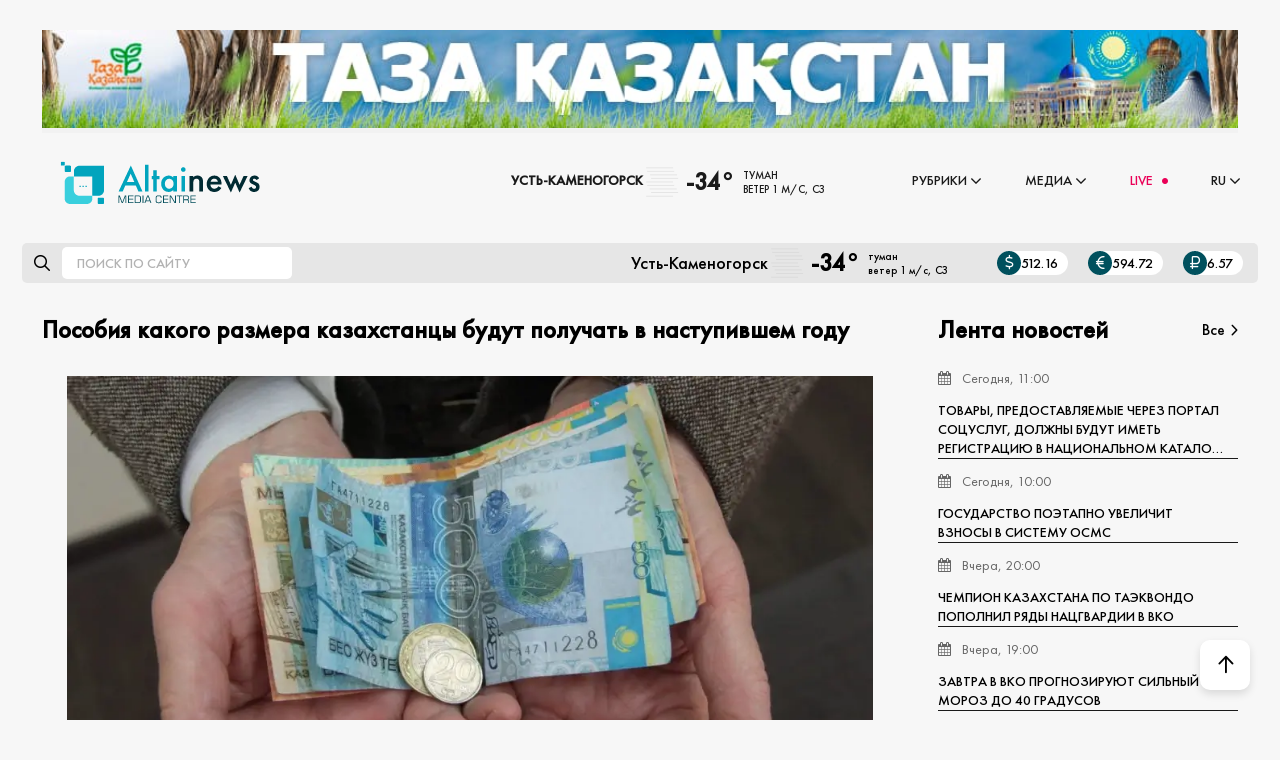

--- FILE ---
content_type: text/html; charset=utf-8
request_url: https://altainews.kz/ru/mnenie/obschestvo/42964-posobija-kakogo-razmera-kazahstancy-budut-poluchat-v-nastupivshem-godu.html
body_size: 17710
content:
<!DOCTYPE html>
<html lang="ru">
    <head> 
        <title>Пособия какого размера казахстанцы будут получать в наступившем году » Новости Усть-Каменогорска и ВКО свежие на сегодня | ALTAINEWS</title>
<meta name="charset" content="utf-8">
<meta name="title" content="Пособия какого размера казахстанцы будут получать в наступившем году » Новости Усть-Каменогорска и ВКО свежие на сегодня | ALTAINEWS">
<meta name="description" content="В тяжелых жизненных ситуациях казахстанцы могут рассчитывать на пособия от государства. В основном их получателями становятся граждане с инвалидностью и семьи, потерявшие кормильца. Выплаты какого размера они будут получать в наступившем году, С сегодняшнего дня в Казахстане выросли расчетные">
<meta name="keywords" content="тенге, кормильца, группы, пособия, семьи, инвалидностью, первой, наступившем, также, минимума, прожиточного, пособие, потери, инвалидности, зависят, второй, третьей, выросли, случаю, получать">
<meta name="generator" content="DataLife Engine (https://dle-news.ru)">
<meta name="news_keywords" content="Каазхстан, Пособия, Инвалидность, Потеря кормильца">
<link rel="canonical" href="https://altainews.kz/ru/mnenie/obschestvo/42964-posobija-kakogo-razmera-kazahstancy-budut-poluchat-v-nastupivshem-godu.html">
<link rel="alternate" type="application/rss+xml" title="Новости Усть-Каменогорска и ВКО свежие на сегодня | ALTAINEWS" href="//altainews.kz/ru/rss.xml">
<link rel="search" type="application/opensearchdescription+xml" title="Новости Усть-Каменогорска и ВКО свежие на сегодня | ALTAINEWS" href="//altainews.kz/ru/index.php?do=opensearch">
<meta property="twitter:title" content="Пособия какого размера казахстанцы будут получать в наступившем году » Новости Усть-Каменогорска и ВКО свежие на сегодня | ALTAINEWS">
<meta property="twitter:url" content="//altainews.kz/ru/mnenie/obschestvo/42964-posobija-kakogo-razmera-kazahstancy-budut-poluchat-v-nastupivshem-godu.html">
<meta property="twitter:card" content="summary_large_image">
<meta property="twitter:image" content="//altainews.kz/ru/uploads/posts/2023-01/20170119eaes.webp">
<meta property="twitter:description" content="В тяжелых жизненных ситуациях казахстанцы могут рассчитывать на пособия от государства. В основном их получателями становятся граждане с инвалидностью и семьи, потерявшие кормильца. Выплаты какого размера они будут получать в наступившем году, С сегодняшнего дня в Казахстане выросли расчетные">
<meta property="og:type" content="article">
<meta property="og:site_name" content="Новости Усть-Каменогорска и ВКО свежие на сегодня | ALTAINEWS">
<meta property="og:title" content="Пособия какого размера казахстанцы будут получать в наступившем году » Новости Усть-Каменогорска и ВКО свежие на сегодня | ALTAINEWS">
<meta property="og:url" content="//altainews.kz/ru/mnenie/obschestvo/42964-posobija-kakogo-razmera-kazahstancy-budut-poluchat-v-nastupivshem-godu.html">
<meta property="og:image" content="//altainews.kz/ru/uploads/posts/2023-01/20170119eaes.webp">
<meta property="og:description" content="В тяжелых жизненных ситуациях казахстанцы могут рассчитывать на пособия от государства. В основном их получателями становятся граждане с инвалидностью и семьи, потерявшие кормильца. Выплаты какого размера они будут получать в наступившем году, С сегодняшнего дня в Казахстане выросли расчетные">

<script src="/engine/classes/min/index.php?g=general3&amp;v=3f025"></script>
<script src="/engine/classes/min/index.php?f=engine/classes/js/jqueryui3.js,engine/classes/js/dle_js.js,engine/classes/highslide/highslide.js,engine/classes/js/lazyload.js&amp;v=3f025" defer></script>
<script type="application/ld+json">{"@context":"https://schema.org","@graph":[{"@type":"NewsArticle","@context":"https://schema.org/","publisher":{"@type":"Person","name":"https://altainews.kz/"},"name":"Пособия какого размера казахстанцы будут получать в наступившем году","headline":"Пособия какого размера казахстанцы будут получать в наступившем году","mainEntityOfPage":{"@type":"WebPage","@id":"//altainews.kz/ru/mnenie/obschestvo/42964-posobija-kakogo-razmera-kazahstancy-budut-poluchat-v-nastupivshem-godu.html"},"datePublished":"2023-01-02T09:06:53+05:00","author":{"@type":"Person","name":"altaynews","url":"//altainews.kz/ru/user/altaynews/"},"image":["//altainews.kz/ru/uploads/posts/2023-01/20170119eaes.webp"],"description":"В тяжелых жизненных ситуациях казахстанцы могут рассчитывать на пособия от государства. В основном их получателями становятся граждане с инвалидностью и семьи, потерявшие кормильца. Выплаты какого размера они будут получать в наступившем году, С сегодняшнего дня в Казахстане выросли расчетные"},{"@type":"BreadcrumbList","@context":"https://schema.org/","itemListElement":[{"@type":"ListItem","position":1,"item":{"@id":"//altainews.kz/ru/","name":"ALTAINEWS.KZ"}},{"@type":"ListItem","position":2,"item":{"@id":"//altainews.kz/ru/mnenie/","name":"Мнение"}},{"@type":"ListItem","position":3,"item":{"@id":"//altainews.kz/ru/mnenie/obschestvo/","name":"Общество"}},{"@type":"ListItem","position":4,"item":{"@id":"https://altainews.kz/ru/mnenie/obschestvo/42964-posobija-kakogo-razmera-kazahstancy-budut-poluchat-v-nastupivshem-godu.html","name":"Пособия какого размера казахстанцы будут получать в наступившем году"}}]}]}</script>
        <meta name="viewport" content="width=device-width, height=device-height, initial-scale=1.0, user-scalable=0" />
        <link rel="shortcut icon" href="/templates/realtaynews/images/favicon.png" />
        <link rel="apple-touch-icon" href="/templates/realtaynews/images/favicon.png" sizes="16x16">
        <link rel="stylesheet" href="https://site-assets.fontawesome.com/releases/v6.0.0/css/all.css">
        <link href="/templates/realtaynews/css/swiper.min.css?v=0.1686594693" type="text/css" rel="stylesheet" />
        <link href="/templates/realtaynews/css/eassistant.css?v=0.1759273680" type="text/css" rel="stylesheet" />
        
        <script src="https://cdn.onesignal.com/sdks/web/v16/OneSignalSDK.page.js" defer></script>
        <script>
          window.OneSignalDeferred = window.OneSignalDeferred || [];
          OneSignalDeferred.push(async function(OneSignal) {
            await OneSignal.init({
              appId: "74e04c72-170d-43b9-a29e-8eea93f6c5c0",
              safari_web_id: "web.onesignal.auto.0c986762-0fae-40b1-a5f6-ee95f7275a97",
              notifyButton: {
                enable: true,
              },
            });
          });
        </script>
		<link href="/engine/classes/highslide/highslide.css?v=0.1671923141" type="text/css" rel="stylesheet" />
		<link rel="stylesheet" type="text/css" href="/engine/classes/min/index.php?f=/templates/realtaynews/css/engine.css,/templates/realtaynews/css/new_styles.css,/templates/realtaynews/css/styles.css" />
		<meta name="yandex-verification" content="64ca736b9ccea803" />
        <meta name="google-site-verification" content="KpJ7OceNmd_VeLr13fQc43xVqCN9iaPxefxVRy9rorc" />
        
        <meta name="28c1bdcc3e7ee5cfd881daa1d5802b56" content="">
        <script async src="https://pagead2.googlesyndication.com/pagead/js/adsbygoogle.js?client=ca-pub-7168457307080868"
     crossorigin="anonymous"></script>
        
     
    
        <!-- Google Tag Manager 
        <script>(function(w,d,s,l,i){w[l]=w[l]||[];w[l].push({'gtm.start':
        new Date().getTime(),event:'gtm.js'});var f=d.getElementsByTagName(s)[0],
        j=d.createElement(s),dl=l!='dataLayer'?'&l='+l:'';j.async=true;j.src=
        'https://www.googletagmanager.com/gtm.js?id='+i+dl;f.parentNode.insertBefore(j,f);
        })(window,document,'script','dataLayer','GTM-MM66RDB');</script> -->
        <!-- End Google Tag Manager -->        
		<!-- Google tag (gtag.js) 
        <script async src="https://www.googletagmanager.com/gtag/js?id=G-LDERZRZ9V0"></script>
        <script>
          window.dataLayer = window.dataLayer || [];
          function gtag(){dataLayer.push(arguments);}
          gtag('js', new Date());

          gtag('config', 'G-LDERZRZ9V0');
        </script> -->
        <!-- Yandex.Metrika counter -->
        <script type="text/javascript" >
            (function(m,e,t,r,i,k,a){m[i]=m[i]||function(){(m[i].a=m[i].a||[]).push(arguments)};
            m[i].l=1*new Date();
            for (var j = 0; j < document.scripts.length; j++) {if (document.scripts[j].src === r) { return; }}
            k=e.createElement(t),a=e.getElementsByTagName(t)[0],k.async=1,k.src=r,a.parentNode.insertBefore(k,a)})
            (window, document, "script", "https://mc.yandex.ru/metrika/tag.js", "ym");

            ym(96214220, "init", {
                 clickmap:true,
                 trackLinks:true,
                 accurateTrackBounce:true
            });
        </script>
        <noscript><div><img src="https://mc.yandex.ru/watch/96214220" style="position:absolute; left:-9999px;" alt="" /></div></noscript>
        <!-- /Yandex.Metrika counter -->
        

    </head>
    <body>
        <script>
<!--
var dle_root       = '/';
var dle_admin      = '';
var dle_login_hash = '0763dac78504b519b58cdf5770ff26c857c0fee2';
var dle_group      = 5;
var dle_skin       = 'realtaynews';
var dle_wysiwyg    = '2';
var quick_wysiwyg  = '2';
var dle_min_search = '4';
var dle_act_lang   = ["Да", "Нет", "Ввод", "Отмена", "Сохранить", "Удалить", "Загрузка. Пожалуйста, подождите..."];
var menu_short     = 'Быстрое редактирование';
var menu_full      = 'Полное редактирование';
var menu_profile   = 'Просмотр профиля';
var menu_send      = 'Отправить сообщение';
var menu_uedit     = 'Админцентр';
var dle_info       = 'Информация';
var dle_confirm    = 'Подтверждение';
var dle_prompt     = 'Ввод информации';
var dle_req_field  = ["Заполните поле с именем", "Заполните поле с сообщением", "Заполните поле с темой сообщения"];
var dle_del_agree  = 'Вы действительно хотите удалить? Данное действие невозможно будет отменить';
var dle_spam_agree = 'Вы действительно хотите отметить пользователя как спамера? Это приведёт к удалению всех его комментариев';
var dle_c_title    = 'Отправка жалобы';
var dle_complaint  = 'Укажите текст Вашей жалобы для администрации:';
var dle_mail       = 'Ваш e-mail:';
var dle_big_text   = 'Выделен слишком большой участок текста.';
var dle_orfo_title = 'Укажите комментарий для администрации к найденной ошибке на странице:';
var dle_p_send     = 'Отправить';
var dle_p_send_ok  = 'Уведомление успешно отправлено';
var dle_save_ok    = 'Изменения успешно сохранены. Обновить страницу?';
var dle_reply_title= 'Ответ на комментарий';
var dle_tree_comm  = '0';
var dle_del_news   = 'Удалить статью';
var dle_sub_agree  = 'Вы действительно хотите подписаться на комментарии к данной публикации?';
var dle_captcha_type  = '0';
var dle_share_interesting  = ["Поделиться ссылкой на выделенный текст", "Twitter", "Facebook", "Вконтакте", "Прямая ссылка:", "Нажмите правой клавишей мыши и выберите «Копировать ссылку»"];
var DLEPlayerLang     = {prev: 'Предыдущий',next: 'Следующий',play: 'Воспроизвести',pause: 'Пауза',mute: 'Выключить звук', unmute: 'Включить звук', settings: 'Настройки', enterFullscreen: 'На полный экран', exitFullscreen: 'Выключить полноэкранный режим', speed: 'Скорость', normal: 'Обычная', quality: 'Качество', pip: 'Режим PiP'};
var allow_dle_delete_news   = false;

jQuery(function($){

hs.graphicsDir = '/engine/classes/highslide/graphics/';
hs.wrapperClassName = 'rounded-white';
hs.outlineType = 'rounded-white';
hs.numberOfImagesToPreload = 0;
hs.captionEval = 'this.thumb.alt';
hs.showCredits = false;
hs.align = 'center';
hs.transitions = ['expand', 'crossfade'];
hs.dimmingOpacity = 0.60;
hs.lang = { loadingText : 'Загрузка...', playTitle : 'Просмотр слайдшоу (пробел)', pauseTitle:'Пауза', previousTitle : 'Предыдущее изображение', nextTitle :'Следующее изображение',moveTitle :'Переместить', closeTitle :'Закрыть (Esc)',fullExpandTitle:'Развернуть до полного размера',restoreTitle:'Кликните для закрытия картинки, нажмите и удерживайте для перемещения',focusTitle:'Сфокусировать',loadingTitle:'Нажмите для отмены'
};
hs.slideshowGroup='fullnews'; hs.addSlideshow({slideshowGroup: 'fullnews', interval: 4000, repeat: false, useControls: true, fixedControls: 'fit', overlayOptions: { opacity: .75, position: 'bottom center', hideOnMouseOut: true } });

});
//-->
</script>
        <div class="wrapper">
            <div class="container"><center>
    <a href="#" style="width: auto;height: 170px;background: var(--bg2);">
        <img style="width: 100%;" src="/kz/uploads/tzk.jpg" />
    </a>
</center></div>
            <header class="header">
	<div class="language-switch">
	  <div class="active-language">
		<span>RU</span> <i class="fa fa-angle-down"></i>
	  </div>
	  <div class="dropdown-language">
		<a href="/kz/">KZ</a>
	  </div>
	</div>
	<div class="header__logo"><a href="/ru/"><img src="/templates/realtaynews/images/logo.svg" alt="logo" /></a></div>
	<div class="header__menu mobmenu">
		<ul class="menu">
		    
		  <li class="menu__item">
			<div class="page__panel-info-main_pogoda">
				<a>Усть-Каменогорск</a>
				<div class="pogod__box ignore-select"><img src="/templates/realtaynews/pogoda/icons/mist.svg?v=3" alt="" /><div class="pogod__tem">-34°</div><div class="pogod__wea"><span>туман</span> <span>ветер 1 м/с, СЗ</span></div></div><style>
	.pogod__box {
	display: flex;
	align-items: center;
	}
	.pogod__box a {
	font-size: 17px;
	color: #000;
	display: flex;
	flex-wrap: wrap;
	align-items: center;
	padding: 5px 0;
	}
	.pogod__box img {
	width: 38px;
	height: 38px;
	display: block;
	margin-right: 5px;
	pointer-events: none;
	}
	.pogod__tem {
	font-size: 25px;
	line-height: 1;
	margin-right: 10px;
	}
	.pogod__wea span {
	display: block;
	font-size: 11px;
	white-space: nowrap;
	-o-text-overflow: ellipsis;
	text-overflow: ellipsis;
	overflow: hidden;
	max-width: 230px;
	}
</style>
			</div>	
		  </li>
   
		  <li class="menu__item">
        
			<span class="menu__item-punkt"><a href="#">Рубрики</a><i class="fa fa-angle-down"></i></span>
			<ul>
			  <li><a href="/ru/rubriki/ads/">Объявления</a></li>
			  <li><a href="/ru/novosti/">Новости</a></li>
			  <li><a href="/ru/rubriki/obrazovanie/">Образование</a> </li>
			  <li><a href="/ru/mnenie/obschestvo/">Общество</a></li>
			  <li><a href="/ru/rubriki/kultura/">Культура</a></li>
			  <li><a href="/ru/rubriki/zdravoohranenie/">Здравоохранение</a></li>
			  <li><a href="/ru/rubriki/jekonomika/">Экономика</a></li>
			  <li><a href="/ru/rubriki/sport/">Спорт</a></li>
			  <li><a href="/ru/rubriki/tourism/">Туризм</a></li>
			  <li><a href="/ru/rubriki/proisshestvija/">Происшествия</a></li>
              <li><a href="/ru/rubriki/pavodki/">Паводки</a></li>
              <li><a href="/ru/rubriki/igry/">Игры кочевников</a></li>
              <li><a href="/ru/oficialno/">Официально</a> </li>
			</ul>
		  </li>
		  <li class="menu__item">
			<span class="menu__item-punkt"><a href="#">Медиа</a><i class="fa fa-angle-down"></i></span>
			<ul>
			  <li><a href="/ru/fotoreportazhi/">Фоторепортаж</a></li>
			  <li><a href="#">Фото дня</a></li>
			  <li><a href="/ru/infografika/">Инфографика</a></li>
			  <!--
			  <li><a href="#">Афиша</a></li>
			  <li><a href="/ru/persony.html">Персоны</a></li>
               -->
			  <li><a href="/ru/redakciya.html">О редакции</a></li>
              <li><a href="/ru/komplaens.html">Комплаенс</a></li>
			  
			</ul>
		  </li>
		  <li class="menu__item live">
			<a id="live-page-link" href="/ru/live-page.html">LIVE <i class="fa fa-circle"></i></a>
		  </li>	
            
		  <li class="menu__item menu__lang">
			<a href="">RU</a><i class="fa fa-angle-down"></i>
			<ul>
			  <li>
				<a href="/kz/">KZ</a>
			  </li>
			</ul>
		  </li>		  
		</ul>	
	</div>
	<div class="mobmenu-btn">
		<i class="fa fa-bars"></i>
	</div>	
</header>


	<div class="page__panel-info page__panel-info-main mgt20">
        <div class="page__panel-info-main_search">
            <i class="fa-regular fa-magnifying-glass"></i>
            <form action="/ru/search/" id="fullsearch" method="post">
                <input type="hidden" name="do" value="search" />
                <input type="hidden" name="subaction" value="search" />
                
            	<input id="story" name="story" placeholder="Поиск по сайту" autocomplete="off" />
        	</form>
        </div>
		<div class="page__panel-info-main_hlp">
			<div class="page__panel-info-main_pogoda">
				<span>Усть-Каменогорск</span>
				<div class="pogod__box ignore-select"><img src="/templates/realtaynews/pogoda/icons/mist.svg?v=3" alt="" /><div class="pogod__tem">-34°</div><div class="pogod__wea"><span>туман</span> <span>ветер 1 м/с, СЗ</span></div></div><style>
	.pogod__box {
	display: flex;
	align-items: center;
	}
	.pogod__box a {
	font-size: 17px;
	color: #000;
	display: flex;
	flex-wrap: wrap;
	align-items: center;
	padding: 5px 0;
	}
	.pogod__box img {
	width: 38px;
	height: 38px;
	display: block;
	margin-right: 5px;
	pointer-events: none;
	}
	.pogod__tem {
	font-size: 25px;
	line-height: 1;
	margin-right: 10px;
	}
	.pogod__wea span {
	display: block;
	font-size: 11px;
	white-space: nowrap;
	-o-text-overflow: ellipsis;
	text-overflow: ellipsis;
	overflow: hidden;
	max-width: 230px;
	}
</style>
			</div>
			<div class="page__panel-info-main_curs e-flex">
				<span><i class="fas fa-dollar-sign"></i>512.16</span>
				<span><i class="fas fa-euro-sign"></i>594.72</span>
				<span><i class="fas fa-ruble-sign"></i>6.57</span>
			</div>
        </div>
	</div>
	
			
            
			
			
            <section class="content container">
    			<main><div class="alt-full">
    
    <h2>Пособия какого размера казахстанцы будут получать в наступившем году</h2>
    <div class="alt-full_bg e-cover-w">
        
        <img data-src="//altainews.kz/ru/uploads/posts/2023-01/20170119eaes.webp" src="/templates/realtaynews/dleimages/noimage.jpg"/>
        
        
    </div>
        
        <p></p>
        	
	
   
    
    <div class="alt-full_meta e-flex">
        <span><i class="far fa-calendar"></i>2 января 2023 09:06</span>
        <span><i class="far fa-eye me-1"></i>2 830</span>
        <!--<span><i class="far fa-comment-dots"></i>0</span>-->
        <span><i class="far fa-user"></i></span>
    </div>
    <div class="alt-full_text"><p style="text-align:justify;"><b><span>В тяжелых жизненных ситуациях казахстанцы могут рассчитывать на пособия от государства. В основном их получателями становятся граждане с инвалидностью и семьи, потерявшие кормильца. Выплаты какого размера они будут получать в наступившем году, </span></b></p>
<p style="text-align:justify;"><span>С сегодняшнего дня в Казахстане выросли расчетные показатели, которые применяются для исчисления размеров базовых социальных выплат, сообщает <a href="https://altaynews.kz/" target="_blank" rel="noopener external">Аltaynews.kz</a>со ссылкой на <b><a href="https://www.nur.kz/nurfin/pension/2003582-posobiya-kakogo-razmera-kazahstantsy-budut-poluchat-v-nastupivshem-godu/" target="_blank" rel="noopener external">nur.kz.</a></b></span></p>
<p style="text-align:justify;"><span>В том числе на 8,5% выросли месячный расчетный показатель (МРП), который составил 3 450 тенге, а также прожиточный минимум (ПМ) - теперь он равен 40 567 тенге. Соответственно выросли и пособия, которые зависят от их размера. </span></p>
<p style="text-align:justify;"><i><b><span>Сколько будут получать лица с инвалидностью </span></b></i></p>
<p style="text-align:justify;"><span>От прожиточного минимума, в частности, зависят, размеры выплат, отмеченные в законе "О государственных социальных пособиях по инвалидности и по случаю потери кормильца в Республике Казахстан". </span></p>
<p style="text-align:justify;"><span>Что касается пособий по инвалидности, отметим, что дети с ограниченными возможностями в возрасте до семи лет не делятся на группы инвалидности, всем им ежемесячно положена выплата в размере 1,4 ПМ, что в наступившем году составит 56 794 тенге. Столько же выплачивают детям от семи до восемнадцати лет третьей группы инвалидности. </span></p>
<p style="text-align:justify;"><span>Выплаты для второй группы составляют 1,59 ПМ (64 502 тенге), первой – 1,92 ПМ (77 889 тенге). Такие же размеры пособий предусмотрены для лиц с инвалидностью с детства первой и второй групп. Для третьей группы ежемесячная выплата равна 1,2 ПМ (48 681 тенге). </span></p>
<p style="text-align:justify;"><span>Размер пособия для взрослых лиц с инвалидностью первой группы также составляет 1,92 ПМ (77 889 тенге). Для второй группы чуть меньше – 1,53 ПМ (62 068 тенге), а для третьей – 1,04 ПМ (42 190 тенге). </span></p>
<p style="text-align:justify;"><i><b><span>Пособия для семей, потерявших кормильца </span></b></i></p>
<p style="text-align:justify;"><span>Право на пособие по случаю потери кормильца имеют нетрудоспособные члены семьи умершего казахстанца, состоявшие на его иждивении, в том числе дети, являющиеся пенсионерами родители, супруги и так далее. Если после смерти кормильца остался только один нетрудоспособный член семьи, то ему положено 0,86 прожиточного минимума, что в 2023 году составляет 34 888 тенге. </span></p>
<p style="text-align:justify;"><span>Если таких двое, то на всех нетрудоспособных членов семьи выплачивается 1,49 ПМ (60 445 тенге), трое – 1,85 ПМ (75 049 тенге), четверо – 1,96 ПМ (79 512 тенге), пятеро – 2,03 ПМ (82 352 тенге), шестеро и более – 2,11 ПМ (85 597 тенге). </span></p>
<p style="text-align:justify;"><span>В случае потери обоих родителей детям-сиротам месячное пособие по случаю потери кормильца назначается в размере 1,18 ПМ (47 870 тенге) на каждого ребенка, остальным нетрудоспособным членам семьи – по 0,54 ПМ (21 907 тенге), но не более 2,56 ПМ (103 852 тенге) на всех. Напомним, что пособие по потере кормильца может быть назначено вместе с соответствующей социальной выплатой. </span></p>
<p style="text-align:justify;"><i><b><span>Размеры других пособий </span></b></i></p>
<p style="text-align:justify;"><span>От прожиточного минимума также зависит пособие лицу, ухаживающему за казахстанцем с инвалидностью первой группы. Его размер определяется, согласно закону "О специальном государственном пособии в Республике Казахстан". </span></p>
<p style="text-align:justify;"><span>Он равен 1,4 прожиточного минимума или 56 794 тенге с 2023 года. Остальные специальные государственные пособия исчисляются в месячных расчетных показателях. Их выплачивают разным категориям населения. </span></p>
<p style="text-align:justify;"><span>Например, Ветеранам Великой Отечественной войны – в размере 16 МРП, что в наступившем году будет равно 55 200 тенге. От МРП также зависят пособия семьям, имеющим детей. О том, сколько они будут получать в наступившем году, мы рассказывали ранее. </span></p>
<p style="text-align:justify;"></p>
<p style="text-align:justify;"></p></div>
	<div style="clear:both"></div>
    
    <div class="alt-full_fot e-flex">
<!--        
        
                    <div class="frate ignore-select" id="frate-42964">
                        <div class="rate-plus" id="pluss-42964" onclick="doRateLD('plus', '42964');"><span class="fa fa-thumbs-up"></span><span class="rcount">2 830</span></div>
                        <div class="rate-minus" id="minuss-42964" onclick="doRateLD('minus', '42964');"><span class="fa fa-thumbs-down"></span><span class="rcount">0</span></div>
                        <div class="rate-data"><span id="ratig-layer-42964"><span class="ratingtypeplusminus ratingzero" >0</span></span><span id="vote-num-id-42964">0</span></div>
                    </div>
        
-->           
    </div>
    <div class="alt-full_fot e-flex">
        <div class="alt-full_tags"><a href="//altainews.kz/ru/tags/%D0%BA%D0%B0%D0%B0%D0%B7%D1%85%D1%81%D1%82%D0%B0%D0%BD/">Каазхстан</a>, <a href="//altainews.kz/ru/tags/%D0%BF%D0%BE%D1%81%D0%BE%D0%B1%D0%B8%D1%8F/">Пособия</a>, <a href="//altainews.kz/ru/tags/%D0%B8%D0%BD%D0%B2%D0%B0%D0%BB%D0%B8%D0%B4%D0%BD%D0%BE%D1%81%D1%82%D1%8C/">Инвалидность</a>, <a href="//altainews.kz/ru/tags/%D0%BF%D0%BE%D1%82%D0%B5%D1%80%D1%8F%20%D0%BA%D0%BE%D1%80%D0%BC%D0%B8%D0%BB%D1%8C%D1%86%D0%B0/">Потеря кормильца</a></div>
        <script src="https://yastatic.net/share2/share.js"></script>
		<div class="ya-share2" data-curtain data-services="vkontakte,odnoklassniki,telegram,twitter,viber,whatsapp"></div>
        
    </div>
    
    <div class="alt-reltd">
        <span>Читайте также</span>
        <div class="alt-reltd_items">
            <a href="//altainews.kz/ru/novosti/42962-minimalnaja-zarplata-pensija-i-mrp-novye-pokazateli-vstupili-v-silu-v-kazahstane.html">Минимальная зарплата, пенсия и МРП. Новые показатели вступили в силу в Казахстане</a><a href="//altainews.kz/ru/mnenie/obschestvo/38858-povyshennye-pensii-i-posobiya-nachnut-poluchat-kazakhstantsy-s-iyunya-.html">Повышенные пенсии и пособия начнут получать казахстанцы с июня  </a><a href="//altainews.kz/ru/mnenie/obschestvo/42879-bolee-400-mlrd-tenge-vyplacheno-kazahstancam-v-vide-posobij-po-invalidnosti-i-potere-kormilca.html">Более 400 млрд тенге выплачено казахстанцам в виде пособий по инвалидности и потере кормильца</a><a href="//altainews.kz/ru/novosti/35940-nazvan-sredniy-razmer-posobiy-po-invalidnosti-i-potere-kormiltsa-v-kazakhstane.html">Назван средний размер пособий по инвалидности и потере кормильца в Казахстане</a>
        </div>
    </div>
    

    
    
    
    
    

    
    <!-- altainews -->
    <ins class="adsbygoogle"
         style="display:block"
         data-ad-client="ca-pub-7168457307080868"
         data-ad-slot="9240134534"
         data-ad-format="auto"
         data-full-width-responsive="true"></ins>
    <script>
         (adsbygoogle = window.adsbygoogle || []).push({});
    </script>
    <div class="alt-podp">
        <h3>Подпишись на наш Instagram</h3>
        <p>Смотри новости быстрее всех</p>
        <a href="https://www.instagram.com/altaynewskz/" class="e-btn">Подписаться</a>
    </div>
    
    
    
</div></main>
				<aside><div class="alt-lenta section">
    <div class="alt-lenta_title">
        <h2>Лента новостей</h2>
        <a href="/lastnews/">Все<i class="fa-regular fa-angle-right"></i></a>
    </div>
    <div class="alt-lenta_items e-scroll">
          <a href="//altainews.kz/ru/novosti/67188-tovary-predostavljaemye-cherez-portal-socuslug-dolzhny-budut-imet-registraciju-v-nacionalnom-kataloge-tovarov.html" class="items-block-lenta">
    <p class="items-details">
      <span class="items-date"><i class="fa fa-calendar" aria-hidden="true"></i> Сегодня, 11:00</span>
    </p>
	<h4 class="items-title">Товары, предоставляемые через Портал соцуслуг, должны будут иметь регистрацию в Национальном каталоге товаров</h4>	
  </a>  <a href="//altainews.kz/ru/novosti/67185-gosudarstvo-pojetapno-uvelichit-vznosy-v-sistemu-osms.html" class="items-block-lenta">
    <p class="items-details">
      <span class="items-date"><i class="fa fa-calendar" aria-hidden="true"></i> Сегодня, 10:00</span>
    </p>
	<h4 class="items-title">Государство поэтапно увеличит взносы в систему ОСМС</h4>	
  </a>  <a href="//altainews.kz/ru/novosti/67202-chempion-kazahstana-po-tajekvondo-popolnil-rjady-nacgvardii-v-vko.html" class="items-block-lenta">
    <p class="items-details">
      <span class="items-date"><i class="fa fa-calendar" aria-hidden="true"></i> Вчера, 20:00</span>
    </p>
	<h4 class="items-title">Чемпион Казахстана по таэквондо пополнил ряды Нацгвардии в ВКО</h4>	
  </a>  <a href="//altainews.kz/ru/novosti/67199-zavtra-v-vko-prognozirujut-silnyj-moroz-do-40-gradusov.html" class="items-block-lenta">
    <p class="items-details">
      <span class="items-date"><i class="fa fa-calendar" aria-hidden="true"></i> Вчера, 19:00</span>
    </p>
	<h4 class="items-title">Завтра в ВКО прогнозируют сильный мороз до 40 градусов</h4>	
  </a>  <a href="//altainews.kz/ru/novosti/67187-gosinspektorami-truda-zaschischeny-prava-628-tys-rabotnikov-v-2025-godu.html" class="items-block-lenta">
    <p class="items-details">
      <span class="items-date"><i class="fa fa-calendar" aria-hidden="true"></i> Вчера, 18:00</span>
    </p>
	<h4 class="items-title">Госинспекторами труда защищены права 62,8 тыс. работников в 2025 году</h4>	
  </a>  <a href="//altainews.kz/ru/novosti/67186-v-ust-kamenogorske-v-2025-godu-zafiksirovali-rost-faktov-vymogatelstva.html" class="items-block-lenta">
    <p class="items-details">
      <span class="items-date"><i class="fa fa-calendar" aria-hidden="true"></i> Вчера, 17:00</span>
    </p>
	<h4 class="items-title">В Усть-Каменогорске в 2025 году зафиксировали рост фактов вымогательства</h4>	
  </a>  <a href="//altainews.kz/ru/novosti/67201-pravitelstvo-namereno-peresmotret-podushevoe-finansirovanie-v-sferah-obrazovanija-i-zdravoohranenija.html" class="items-block-lenta">
    <p class="items-details">
      <span class="items-date"><i class="fa fa-calendar" aria-hidden="true"></i> Вчера, 16:30</span>
    </p>
	<h4 class="items-title">Правительство намерено пересмотреть подушевое финансирование в сферах образования и здравоохранения</h4>	
  </a>  <a href="//altainews.kz/ru/novosti/67198-gory-pogoda-sneg-puskovye-mehanizmy-shoda-lavin.html" class="items-block-lenta">
    <p class="items-details">
      <span class="items-date"><i class="fa fa-calendar" aria-hidden="true"></i> Вчера, 16:00</span>
    </p>
	<h4 class="items-title">Горы, погода, снег – пусковые механизмы схода лавин</h4>	
  </a>  <a href="//altainews.kz/ru/novosti/67200-zdorove-grazhdan-v-fokuse-vnimanija-gosudarstva.html" class="items-block-lenta">
    <p class="items-details">
      <span class="items-date"><i class="fa fa-calendar" aria-hidden="true"></i> Вчера, 15:30</span>
    </p>
	<h4 class="items-title">Здоровье граждан — в фокусе внимания государства</h4>	
  </a>  <a href="//altainews.kz/ru/novosti/67184-v-vko-s-jetogo-goda-izmenilsja-verhnij-predel-dohodov-dlja-rascheta-vznosov-osms.html" class="items-block-lenta">
    <p class="items-details">
      <span class="items-date"><i class="fa fa-calendar" aria-hidden="true"></i> Вчера, 15:00</span>
    </p>
	<h4 class="items-title">В ВКО с этого года изменился верхний предел доходов для расчета взносов ОСМС</h4>	
  </a>  <a href="//altainews.kz/ru/novosti/67183-trassy-vko-privodjat-v-porjadok.html" class="items-block-lenta">
    <p class="items-details">
      <span class="items-date"><i class="fa fa-calendar" aria-hidden="true"></i> Вчера, 14:00</span>
    </p>
	<h4 class="items-title">Трассы ВКО приводят в порядок</h4>	
  </a>  <a href="//altainews.kz/ru/novosti/67197-chast-trass-v-vko-snova-otkryta.html" class="items-block-lenta">
    <p class="items-details">
      <span class="items-date"><i class="fa fa-calendar" aria-hidden="true"></i> Вчера, 13:15</span>
    </p>
	<h4 class="items-title">Часть трасс в ВКО снова открыта</h4>	
  </a>  <a href="//altainews.kz/ru/novosti/67182-v-vko-predprinimateljam-objasnili-pochemu-nestle-otzyvaet-produkciju-iz-kazahstana.html" class="items-block-lenta">
    <p class="items-details">
      <span class="items-date"><i class="fa fa-calendar" aria-hidden="true"></i> Вчера, 13:00</span>
    </p>
	<h4 class="items-title">В ВКО предпринимателям объяснили почему Nestle отзывает продукцию из Казахстана </h4>	
  </a>  <a href="//altainews.kz/ru/novosti/67181-shkoly-vko-uchili-pravilno-spasatsja.html" class="items-block-lenta">
    <p class="items-details">
      <span class="items-date"><i class="fa fa-calendar" aria-hidden="true"></i> Вчера, 12:00</span>
    </p>
	<h4 class="items-title">Школы ВКО учили правильно спасаться</h4>	
  </a>  <a href="//altainews.kz/ru/novosti/67179-zhiteli-vko-smogut-sohranjat-status-zastrahovannogo-po-osms-do-shesti-mesjacev.html" class="items-block-lenta">
    <p class="items-details">
      <span class="items-date"><i class="fa fa-calendar" aria-hidden="true"></i> Вчера, 11:00</span>
    </p>
	<h4 class="items-title">Жители ВКО смогут сохранять статус застрахованного по ОСМС до шести месяцев</h4>	
  </a>  <a href="//altainews.kz/ru/novosti/67196-iz-za-moroza-i-meteli-perekryli-trassy-v-vko.html" class="items-block-lenta">
    <p class="items-details">
      <span class="items-date"><i class="fa fa-calendar" aria-hidden="true"></i> Вчера, 10:30</span>
    </p>
	<h4 class="items-title">Из-за мороза и метели перекрыли трассы в ВКО</h4>	
  </a>  <a href="//altainews.kz/ru/novosti/67176-v-rajone-altaj-detskij-sad-ladushki-otmetil-svoj-40-letnij-jubilej.html" class="items-block-lenta">
    <p class="items-details">
      <span class="items-date"><i class="fa fa-calendar" aria-hidden="true"></i> Вчера, 10:00</span>
    </p>
	<h4 class="items-title">В районе Алтай детский сад «Ладушки» отметил свой 40-летний юбилей</h4>	
  </a>  <a href="//altainews.kz/ru/novosti/67175-v-vostochnom-kazahstane-ozhidajutsja-morozy-do-45c.html" class="items-block-lenta">
    <p class="items-details">
      <span class="items-date"><i class="fa fa-calendar" aria-hidden="true"></i> 16 января 2026 19:00</span>
    </p>
	<h4 class="items-title">В Восточном Казахстане ожидаются морозы до -45°C</h4>	
  </a>  <a href="//altainews.kz/ru/novosti/67193-v-vko-ogranichili-dvizhenie-na-semi-respublikanskih-trassah.html" class="items-block-lenta">
    <p class="items-details">
      <span class="items-date"><i class="fa fa-calendar" aria-hidden="true"></i> 16 января 2026 18:30</span>
    </p>
	<h4 class="items-title">В ВКО ограничили движение на семи республиканских трассах</h4>	
  </a>  <a href="//altainews.kz/ru/novosti/67194-jekologi-predupredili-zhitelej-ust-kamenogorska-o-nmu.html" class="items-block-lenta">
    <p class="items-details">
      <span class="items-date"><i class="fa fa-calendar" aria-hidden="true"></i> 16 января 2026 18:00</span>
    </p>
	<h4 class="items-title">Экологи предупредили жителей Усть-Каменогорска о НМУ</h4>	
  </a>  <a href="//altainews.kz/ru/novosti/67178-taza-azastan-itogi-2025-goda-v-vostochnom-kazahstane.html" class="items-block-lenta">
    <p class="items-details">
      <span class="items-date"><i class="fa fa-calendar" aria-hidden="true"></i> 16 января 2026 17:30</span>
    </p>
	<h4 class="items-title">«Таза Қазақстан»: итоги 2025 года в Восточном Казахстане</h4>	
  </a>  <a href="//altainews.kz/ru/novosti/67174-v-vko-za-god-chislo-nezastrahovannyh-po-osms-sokratilos-na-25.html" class="items-block-lenta">
    <p class="items-details">
      <span class="items-date"><i class="fa fa-calendar" aria-hidden="true"></i> 16 января 2026 17:00</span>
    </p>
	<h4 class="items-title">В ВКО за год число незастрахованных по ОСМС сократилось на 25%</h4>	
  </a>  <a href="//altainews.kz/ru/novosti/67180-v-vostochno-kazahstanskoj-oblasti-razvitie-futbola-vyhodit-na-novyj-uroven.html" class="items-block-lenta">
    <p class="items-details">
      <span class="items-date"><i class="fa fa-calendar" aria-hidden="true"></i> 16 января 2026 16:20</span>
    </p>
	<h4 class="items-title">В Восточно-Казахстанской области развитие футбола выходит на новый уровень</h4>	
  </a>  <a href="//altainews.kz/ru/podkasty/67173-put-ot-tancev-k-socoprosam-podkast-s-blogerom-dianoj-zununovoj.html" class="items-block-lenta">
    <p class="items-details">
      <span class="items-date"><i class="fa fa-calendar" aria-hidden="true"></i> 16 января 2026 16:00</span>
    </p>
	<h4 class="items-title">Путь от танцев к соцопросам: подкаст с блогером Дианой Зунуновой</h4>	
  </a>  <a href="//altainews.kz/ru/novosti/67169-zhizn-lesa-v-obektive-v-nacparke-vko-podelilis-kadrami-s-fotolovushki.html" class="items-block-lenta">
    <p class="items-details">
      <span class="items-date"><i class="fa fa-calendar" aria-hidden="true"></i> 16 января 2026 15:30</span>
    </p>
	<h4 class="items-title">Жизнь леса в объективе: в нацпарке ВКО поделились кадрами с фотоловушки</h4>	
  </a>
    </div>
</div>

<br>
<div class="alt-popul">
    <h3>Популярное</h3>
    <div class="alt-popul_items">
        <a href="//altainews.kz/ru/novosti/67188-tovary-predostavljaemye-cherez-portal-socuslug-dolzhny-budut-imet-registraciju-v-nacionalnom-kataloge-tovarov.html">
    <div class="alt-popul_content">
        <p>Товары, предоставляемые через Портал соцуслуг, должны будут иметь регистрацию в Национальном каталоге товаров</p>
        <div class="alt-popul_tags e-flex">
            <span><i class="far fa-eye me-1"></i> 0</span>
        	<span><i class="far fa-calendar"></i> Сегодня, 11:00</span>
        	<span><i class="far fa-comment-dots"></i> 0</span>
    	</div>
    </div>
    <img data-src="//altainews.kz/ru/uploads/posts/2026-01/_gluster_2026_1_16_48019e83a21bd420c869c34b9cbd1ea3_original_18082.webp" src="/templates/realtaynews/dleimages/noimage.jpg"/>
</a><a href="//altainews.kz/ru/novosti/67185-gosudarstvo-pojetapno-uvelichit-vznosy-v-sistemu-osms.html">
    <div class="alt-popul_content">
        <p>Государство поэтапно увеличит взносы в систему ОСМС</p>
        <div class="alt-popul_tags e-flex">
            <span><i class="far fa-eye me-1"></i> 43</span>
        	<span><i class="far fa-calendar"></i> Сегодня, 10:00</span>
        	<span><i class="far fa-comment-dots"></i> 0</span>
    	</div>
    </div>
    <img data-src="//altainews.kz/ru/uploads/posts/2026-01/1768564501_df505e36-bd21-4a80-ae1c-c6e54ae1ac2d.webp" src="/templates/realtaynews/dleimages/noimage.jpg"/>
</a>
    </div>
</div>

<h3>Архив новостей</h3>

<div id="calendar-layer"><table id="calendar" class="calendar"><tr><th colspan="7" class="monthselect"><a class="monthlink" onclick="doCalendar('12','2025','right'); return false;" href="//altainews.kz/ru/2025/12/" title="Предыдущий месяц">&laquo;</a>&nbsp;&nbsp;&nbsp;&nbsp;Январь 2026&nbsp;&nbsp;&nbsp;&nbsp;&raquo;</th></tr><tr><th class="workday">Пн</th><th class="workday">Вт</th><th class="workday">Ср</th><th class="workday">Чт</th><th class="workday">Пт</th><th class="weekday">Сб</th><th class="weekday">Вс</th></tr><tr><td colspan="3">&nbsp;</td><td  class="day-active-v" ><a class="day-active-v" href="//altainews.kz/ru/2026/01/01/" title="Все публикации за 01 января 2026">1</a></td><td  class="day-active-v" ><a class="day-active-v" href="//altainews.kz/ru/2026/01/02/" title="Все публикации за 02 января 2026">2</a></td><td  class="day-active" ><a class="day-active" href="//altainews.kz/ru/2026/01/03/" title="Все публикации за 03 января 2026">3</a></td><td  class="day-active" ><a class="day-active" href="//altainews.kz/ru/2026/01/04/" title="Все публикации за 04 января 2026">4</a></td></tr><tr><td  class="day-active-v" ><a class="day-active-v" href="//altainews.kz/ru/2026/01/05/" title="Все публикации за 05 января 2026">5</a></td><td  class="day-active-v" ><a class="day-active-v" href="//altainews.kz/ru/2026/01/06/" title="Все публикации за 06 января 2026">6</a></td><td  class="day-active-v" ><a class="day-active-v" href="//altainews.kz/ru/2026/01/07/" title="Все публикации за 07 января 2026">7</a></td><td  class="day-active-v" ><a class="day-active-v" href="//altainews.kz/ru/2026/01/08/" title="Все публикации за 08 января 2026">8</a></td><td  class="day-active-v" ><a class="day-active-v" href="//altainews.kz/ru/2026/01/09/" title="Все публикации за 09 января 2026">9</a></td><td  class="day-active" ><a class="day-active" href="//altainews.kz/ru/2026/01/10/" title="Все публикации за 10 января 2026">10</a></td><td  class="day-active" ><a class="day-active" href="//altainews.kz/ru/2026/01/11/" title="Все публикации за 11 января 2026">11</a></td></tr><tr><td  class="day-active-v" ><a class="day-active-v" href="//altainews.kz/ru/2026/01/12/" title="Все публикации за 12 января 2026">12</a></td><td  class="day-active-v" ><a class="day-active-v" href="//altainews.kz/ru/2026/01/13/" title="Все публикации за 13 января 2026">13</a></td><td  class="day-active-v" ><a class="day-active-v" href="//altainews.kz/ru/2026/01/14/" title="Все публикации за 14 января 2026">14</a></td><td  class="day-active-v" ><a class="day-active-v" href="//altainews.kz/ru/2026/01/15/" title="Все публикации за 15 января 2026">15</a></td><td  class="day-active-v" ><a class="day-active-v" href="//altainews.kz/ru/2026/01/16/" title="Все публикации за 16 января 2026">16</a></td><td  class="day-active" ><a class="day-active" href="//altainews.kz/ru/2026/01/17/" title="Все публикации за 17 января 2026">17</a></td><td  class="day-active day-current" ><a class="day-active" href="//altainews.kz/ru/2026/01/18/" title="Все публикации за 18 января 2026">18</a></td></tr><tr><td  class="day" >19</td><td  class="day" >20</td><td  class="day" >21</td><td  class="day" >22</td><td  class="day" >23</td><td  class="weekday" >24</td><td  class="weekday" >25</td></tr><tr><td  class="day" >26</td><td  class="day" >27</td><td  class="day" >28</td><td  class="day" >29</td><td  class="day" >30</td><td  class="weekday" >31</td><td colspan="1">&nbsp;</td></tr></table></div>




</aside>
            </section>
			
			
            
			
			
			
			
			
            
			
			
			
            
			
			
			
			
        <script async src="//www.instagram.com/embed.js"></script>        
        <script src="https://use.fontawesome.com/fe271d92aa.js"></script>
        <script src="/templates/realtaynews/js/swiper.min.js?v=0.1686594696"></script>
        <script src="/templates/realtaynews/js/libs.js?v=0.1763726626"></script>
        <script src="/templates/realtaynews/js/vsearch.js?v=0.1686594696"></script>

		<div class="substrate hidden"></div>
        </div>
		
		<div class="main-footer-width">
<div class="main-footer-wrapper">
<div class="main-footer">

	  <div class="logo-social">
		<div class="logo">
		  <img class="logo" src="/templates/realtaynews/images/logo_dark.svg" alt="logo" />
		</div>
		
		<div class="social">
		 
		  <a href="https://t.me/Altaynewsss"><img src="/templates/realtaynews/images/icon-tg.svg"/></a>
		  <a href="https://www.instagram.com/altainews.kz/?hl=ru"><img src="/templates/realtaynews/images/icon-ing.svg" /></a>
		  <a href="https://www.tiktok.com/@altainews.kz?_t=8iCFMlB5TrK&_r=1"><img src="/templates/realtaynews/images/icon-ug.svg" /></a>
		  <a href="https://www.youtube.com/channel/UCoiGyBWa_TmegXP9A2iKI-Q?view_as=subscriber"><img src="/templates/realtaynews/images/icon-yg.svg" /></a>
		</div>
	  </div>

	  <div class="links1">
		<a href="/ru/o-kompanii.html">О компании</a>
		<a href="/ru/contact.html">Контакты</a> 
		<a href="/ru/reklama.html">Реклама на сайте</a>
	  </div>

	  <div class="links2">
		<a href="/ru/polzovatelskoe-soglashenie.html">Пользовательское соглашение</a>
		<a href="#">Политика конфиденциальности</a>  
	  </div>
	  
	  <p class="description">
		Перепечатка материалов возможна только с письменного разрешения редакции. При цитировании обязательна прямая гиперссылка на соответствующие материалы.
	  </p>

	  <div class="copyright">
		ТОО "AltaiNews" Media-Centre 2026.
		
		<br>Адрес: Республика Казахстан, г. Усть-Каменагорск, ул. Гоголя 34. БИН: 090140001255
	  </div>
		

</div>
</div>
</div>		
		<div class="modal-soc" id="modalSoc" title="Поделиться:"> 
  
  <div class="modal-buttons">
    <a href="https://wa.me/?text=https://example.com" target="_blank" class="button wa">
      <svg xmlns="http://www.w3.org/2000/svg" width="48" height="48" viewBox="0 0 48 48" fill="none">
<rect width="48" height="48" rx="12" fill="#012B33" style="fill:#012B33;fill:color(display-p3 0.0039 0.1686 0.2000);fill-opacity:1;"/>
<path fill-rule="evenodd" clip-rule="evenodd" d="M36.1053 11.8047C33.0112 8.70801 28.8963 7.00174 24.5123 7C15.4792 7 8.12736 14.349 8.12374 23.3822C8.12254 26.2697 8.87722 29.0883 10.3113 31.5727L7.98633 40.0625L16.6741 37.7843C19.0678 39.0894 21.7629 39.7773 24.5058 39.7784H24.5125C33.5447 39.7784 40.8972 32.4285 40.9008 23.3953C40.9026 19.0177 39.1995 14.9014 36.1053 11.8047ZM24.5125 37.0114H24.5069C22.0627 37.0104 19.6654 36.354 17.5741 35.1133L17.0766 34.8182L11.9212 36.1702L13.2973 31.1452L12.9734 30.6301C11.6099 28.462 10.8897 25.9561 10.8908 23.3832C10.8938 15.8752 17.0044 9.76702 24.5179 9.76702C28.1561 9.7684 31.5762 11.1867 34.148 13.7605C36.7197 16.3344 38.1352 19.7557 38.1339 23.3942C38.1307 30.9027 32.0202 37.0114 24.5125 37.0114ZM31.9841 26.8129C31.5746 26.608 29.5614 25.6177 29.186 25.4811C28.8107 25.3445 28.5377 25.2762 28.2647 25.686C27.9917 26.0958 27.2069 27.0179 26.968 27.2911C26.7292 27.5643 26.4903 27.5985 26.0808 27.3935C25.6713 27.1886 24.3519 26.7564 22.7878 25.3617C21.5705 24.2763 20.7486 22.9357 20.5098 22.5259C20.2709 22.1161 20.4844 21.8945 20.6894 21.6904C20.8735 21.507 21.0988 21.2123 21.3036 20.9732C21.5083 20.7342 21.5765 20.5634 21.713 20.2903C21.8495 20.017 21.7813 19.778 21.6789 19.5731C21.5765 19.3682 20.7576 17.3533 20.4164 16.5336C20.084 15.7354 19.7464 15.8434 19.495 15.8309C19.2564 15.819 18.9832 15.8165 18.7102 15.8165C18.4372 15.8165 17.9936 15.919 17.6182 16.3287C17.2429 16.7386 16.1851 17.7289 16.1851 19.7438C16.1851 21.7587 17.6524 23.7053 17.8571 23.9785C18.0619 24.2517 20.7446 28.3866 24.8524 30.1597C25.8294 30.5815 26.5921 30.8333 27.1868 31.0221C28.1678 31.3336 29.0605 31.2896 29.7661 31.1842C30.5528 31.0667 32.1888 30.1939 32.5301 29.2377C32.8713 28.2815 32.8713 27.4618 32.7689 27.2911C32.6666 27.1203 32.3936 27.0179 31.9841 26.8129Z" fill="white" style="fill:white;fill-opacity:1;"/>
</svg>
      WhatsApp
    </a>
    
    <a href="https://ok.ru/dk?st.cmd=addShare&st._surl=https://example.com" target="_blank" class="button ok">
      <svg class="odnoklassniki-icon" xmlns="http://www.w3.org/2000/svg" width="48" height="48" viewBox="0 0 48 48" fill="none">
<rect width="48" height="48" rx="12" fill="#012B33" style="fill:#012B33;fill:color(display-p3 0.0039 0.1686 0.2000);fill-opacity:1;"/>
<path d="M24.1151 14.2385C25.7664 14.2385 27.1095 15.5816 27.1095 17.2328C27.1095 18.8827 25.766 20.2258 24.1151 20.2258C22.465 20.2258 21.1215 18.8827 21.1215 17.2328C21.1211 15.5813 22.4653 14.2385 24.1151 14.2385ZM24.1151 24.4622C28.1037 24.4622 31.3473 21.2197 31.3473 17.2328C31.3473 13.2439 28.104 10 24.1151 10C20.1269 10 16.883 13.2443 16.883 17.2328C16.883 21.2197 20.1269 24.4622 24.1151 24.4622ZM27.041 30.3613C28.5287 30.0224 29.9485 29.4346 31.2403 28.6225C31.7159 28.3233 32.0531 27.8474 32.1778 27.2995C32.3025 26.7517 32.2045 26.1767 31.9053 25.7012C31.7573 25.4654 31.5643 25.2612 31.3374 25.1001C31.1104 24.9391 30.8539 24.8243 30.5826 24.7625C30.3112 24.7006 30.0303 24.6929 29.756 24.7396C29.4816 24.7864 29.2192 24.8868 28.9837 25.0351C26.0208 26.8979 22.2074 26.8965 19.247 25.0351C19.0115 24.8868 18.7491 24.7864 18.4748 24.7396C18.2004 24.6928 17.9195 24.7005 17.6482 24.7624C17.3769 24.8242 17.1204 24.939 16.8935 25.1001C16.6665 25.2612 16.4736 25.4654 16.3257 25.7012C16.0264 26.1766 15.9282 26.7515 16.0527 27.2993C16.1772 27.8471 16.5142 28.3231 16.9896 28.6225C18.2813 29.4343 19.7008 30.0221 21.1883 30.3613L17.1454 34.4049C16.7481 34.8023 16.5249 35.3413 16.525 35.9033C16.5251 36.4653 16.7485 37.0042 17.1459 37.4015C17.5434 37.7988 18.0823 38.0219 18.6443 38.0218C19.2063 38.0217 19.7452 37.7984 20.1425 37.401L24.1145 33.4283L28.0888 37.4013C28.2853 37.5981 28.5187 37.7542 28.7756 37.8607C29.0325 37.9673 29.3079 38.0221 29.586 38.0221C29.8641 38.0221 30.1395 37.9673 30.3964 37.8607C30.6533 37.7542 30.8867 37.5981 31.0832 37.4013C31.2803 37.2048 31.4366 36.9714 31.5433 36.7143C31.65 36.4573 31.7049 36.1817 31.7049 35.9034C31.7049 35.6251 31.65 35.3496 31.5433 35.0925C31.4366 34.8355 31.2803 34.602 31.0832 34.4056L27.041 30.3613Z" fill="white" style="fill:white;fill-opacity:1;"/>
</svg>
      Одноклассники
    </a>
    
    <a href="https://twitter.com/intent/tweet?url=https://example.com" target="_blank" class="button tw">
      <svg class="twitter-icon" xmlns="http://www.w3.org/2000/svg" width="48" height="48" viewBox="0 0 48 48" fill="none">
<rect width="48" height="48" rx="12" fill="#012B33" style="fill:#012B33;fill:color(display-p3 0.0039 0.1686 0.2000);fill-opacity:1;"/>
<path d="M32.8392 10.9038H37.286L27.571 22.0075L39 37.1171H30.0512L23.0421 27.9532L15.0222 37.1171H10.5726L20.9639 25.2405L10 10.9038H19.1759L25.5115 19.28L32.8392 10.9038ZM31.2785 34.4555H33.7425L17.8371 13.4256H15.1929L31.2785 34.4555Z" fill="white" style="fill:white;fill-opacity:1;"/>
</svg>
      Twitter 
    </a>
    
    <a href="https://t.me/share/url?url=https://example.com" target="_blank" class="button tg">
      <svg class="telegram-icon" xmlns="http://www.w3.org/2000/svg" width="48" height="48" viewBox="0 0 48 48" fill="none">
<rect width="48" height="48" rx="12" fill="#012B33" style="fill:#012B33;fill:color(display-p3 0.0039 0.1686 0.2000);fill-opacity:1;"/>
<path fill-rule="evenodd" clip-rule="evenodd" d="M32.9749 13.2015L8.72379 23.3015C7.52127 23.8015 7.22065 25.0012 8.72379 25.5012L13.3336 27.0027C14.7366 27.5027 15.939 27.3023 17.0413 26.6023L28.4653 18.9022C29.3672 18.3022 29.7681 19.1028 29.1669 19.6028L20.8493 27.801C19.747 28.801 19.9477 29.8014 21.1502 30.7014L29.2672 36.8024C30.6701 37.9024 32.574 37.6032 32.9749 35.2033L36.3816 15.3011C36.7825 12.8012 35.2793 12.3016 33.1749 13.2015H32.9749Z" fill="white" style="fill:white;fill-opacity:1;"/>
</svg>
      Telegram
    </a>
    
    <a href="" target="_blank" class="button vb">
      <svg class="viber-icon" xmlns="http://www.w3.org/2000/svg" width="48" height="48" viewBox="0 0 48 48" fill="none">
<rect width="48" height="48" rx="12" fill="#012B33" style="fill:#012B33;fill:color(display-p3 0.0039 0.1686 0.2000);fill-opacity:1;"/>
<path fill-rule="evenodd" clip-rule="evenodd" d="M36.6178 31.0838C35.6872 30.3346 34.6927 29.6621 33.7137 28.9752C31.7614 27.604 29.9756 27.4974 28.5188 29.7035C27.7007 30.942 26.5555 30.9963 25.358 30.4529C22.0567 28.956 19.5075 26.6497 18.0143 23.2943C17.3537 21.8097 17.3624 20.4788 18.9079 19.4288C19.7262 18.8736 20.5505 18.2165 20.4846 17.0032C20.3985 15.4212 16.5574 10.1342 15.0405 9.57623C14.4128 9.34529 13.7877 9.36032 13.1492 9.57493C9.59234 10.7711 8.11911 13.6963 9.53001 17.1598C13.7391 27.4933 21.1465 34.687 31.3432 39.0777C31.9246 39.3277 32.5704 39.4277 32.8974 39.5174C35.2189 39.5408 37.9384 37.3041 38.7237 35.0844C39.4799 32.949 37.8818 32.1013 36.6178 31.0838ZM25.1848 10.6356C32.6392 11.782 36.0771 15.3266 37.0263 22.8347C37.1144 23.5282 36.8561 24.5717 37.8455 24.591C38.8796 24.6107 38.6304 23.5826 38.6391 22.8884C38.7266 15.8172 32.5609 9.26182 25.4003 9.02012C24.8601 9.09787 23.7422 8.64758 23.6725 9.85844C23.626 10.6748 24.5672 10.5407 25.1848 10.6356Z" fill="white" style="fill:white;fill-opacity:1;"/>
<path fill-rule="evenodd" clip-rule="evenodd" d="M26.6424 12.6942C25.9254 12.6078 24.9788 12.27 24.8113 13.2649C24.6363 14.3091 25.6913 14.2031 26.3692 14.3548C30.9732 15.3838 32.5763 17.0595 33.3344 21.6265C33.4451 22.2923 33.2251 23.3286 34.3566 23.1568C35.1952 23.0291 34.8923 22.1408 34.9624 21.622C34.9996 17.2374 31.2425 13.2466 26.6424 12.6942Z" fill="white" style="fill:white;fill-opacity:1;"/>
<path fill-rule="evenodd" clip-rule="evenodd" d="M27.065 16.2796C26.5864 16.2914 26.1167 16.3432 25.9408 16.8547C25.6766 17.6192 26.2324 17.8014 26.7981 17.8923C28.6867 18.1955 29.6807 19.3091 29.8694 21.1925C29.9203 21.7037 30.2447 22.1179 30.7385 22.0596C31.4228 21.978 31.4847 21.3689 31.4637 20.7905C31.4975 18.6746 29.1059 16.2289 27.065 16.2796Z" fill="white" style="fill:white;fill-opacity:1;"/>
</svg>
      Viber
    </a>
    
    <a href="https://vk.com/share.php?url=https://example.com" target="_blank" class="button vk">
      <svg class="vk-icon" xmlns="http://www.w3.org/2000/svg" width="48" height="48" viewBox="0 0 48 48" fill="none">
  <rect width="48" height="48" rx="12" fill="#012B33" style="fill:#012B33;fill:color(display-p3 0.0039 0.1686 0.2000);fill-opacity:1;"/>
  <path fill-rule="evenodd" clip-rule="evenodd" d="M38.567 16.8748C38.781 16.1614 38.567 15.6621 37.5684 15.6621H34.2395C33.3835 15.6621 33.003 16.1139 32.789 16.6132C32.789 16.6132 31.1008 20.7506 28.6992 23.4137C27.9146 24.1984 27.5817 24.4361 27.1537 24.4361C26.9397 24.4361 26.6306 24.1984 26.6306 23.485V16.8748C26.6306 16.0188 26.3928 15.6621 25.6794 15.6621H20.4483C19.9252 15.6621 19.5923 16.0663 19.5923 16.423C19.5923 17.2314 20.7812 17.4217 20.9239 19.6568V24.555C20.9239 25.625 20.7337 25.8152 20.3056 25.8152C19.1881 25.8152 16.4299 21.6779 14.813 16.9223C14.4801 16.0426 14.171 15.6621 13.315 15.6621H9.98606C9.03495 15.6621 8.84473 16.1139 8.84473 16.6132C8.84473 17.493 9.96229 21.8681 14.0996 27.6461C16.8579 31.5933 20.7337 33.7333 24.2528 33.7333C26.369 33.7333 26.6306 33.2577 26.6306 32.4493V29.4533C26.6306 28.5021 26.8208 28.3119 27.5103 28.3119C28.0097 28.3119 28.8419 28.5497 30.8155 30.4519C33.0744 32.7108 33.4548 33.7333 34.715 33.7333H38.0439C38.995 33.7333 39.4706 33.2577 39.1853 32.3304C38.8761 31.403 37.8061 30.0477 36.3795 28.4308C35.5948 27.5035 34.4297 26.5286 34.0968 26.0293C33.5975 25.3872 33.7401 25.1019 34.0968 24.555C34.0968 24.5312 38.1628 18.8246 38.567 16.8748Z" fill="white" style="fill:white;fill-opacity:1;"/>
</svg>
      ВКонтакте
    </a>
      
     
    
 </div>                                                    
</div>	

        <script async src="https://pagead2.googlesyndication.com/pagead/js/adsbygoogle.js?client=ca-pub-7168457307080868"
         crossorigin="anonymous"></script>		
        <!--LiveInternet counter--><a href="https://www.liveinternet.ru/click"
        target="_blank"><img id="licntE470" width="31" height="31" style="border:0" 
        title="LiveInternet"
        src="[data-uri]"
        alt=""/></a><script>(function(d,s){d.getElementById("licntE470").src=
        "https://counter.yadro.ru/hit?t50.13;r"+escape(d.referrer)+
        ((typeof(s)=="undefined")?"":";s"+s.width+"*"+s.height+"*"+
        (s.colorDepth?s.colorDepth:s.pixelDepth))+";u"+escape(d.URL)+
        ";h"+escape(d.title.substring(0,150))+";"+Math.random()})
        (document,screen)</script><!--/LiveInternet-->
    </body>
</html>
        

--- FILE ---
content_type: text/html; charset=utf-8
request_url: https://www.google.com/recaptcha/api2/aframe
body_size: 259
content:
<!DOCTYPE HTML><html><head><meta http-equiv="content-type" content="text/html; charset=UTF-8"></head><body><script nonce="bmZDElaDHTBXqd78gJ6rjQ">/** Anti-fraud and anti-abuse applications only. See google.com/recaptcha */ try{var clients={'sodar':'https://pagead2.googlesyndication.com/pagead/sodar?'};window.addEventListener("message",function(a){try{if(a.source===window.parent){var b=JSON.parse(a.data);var c=clients[b['id']];if(c){var d=document.createElement('img');d.src=c+b['params']+'&rc='+(localStorage.getItem("rc::a")?sessionStorage.getItem("rc::b"):"");window.document.body.appendChild(d);sessionStorage.setItem("rc::e",parseInt(sessionStorage.getItem("rc::e")||0)+1);localStorage.setItem("rc::h",'1768721259362');}}}catch(b){}});window.parent.postMessage("_grecaptcha_ready", "*");}catch(b){}</script></body></html>

--- FILE ---
content_type: text/css
request_url: https://altainews.kz/templates/realtaynews/css/eassistant.css?v=0.1759273680
body_size: 1664
content:
/* EASSISTANT 1.9
Screen resolution: 460, 860, 1200, 1600, 1920 */
* {
    background: 0 0;
    margin: 0;
    padding: 0;
    outline: 0;
    border: 0;
    box-sizing: border-box
}

html {
    font-size: 100%;
    scroll-behavior: smooth
}

.wrapper {
    min-width: 320px;
    position: relative;
    overflow: hidden;
}

.container {
    position: relative;
    max-width: 1200px;
    width: calc(100% - 40px);
    margin: 0 auto;
}

.section {
    margin-bottom: 60px;
}

.content {
    min-height: 100vh;
    margin-top: 30px;
    margin-bottom: 30px;
}

h1, h2, h3, h4 {
    margin-bottom: 30px;
}

h1 {
    font-size: 35px;
    font-weight: bold;
}

h2 {
    font-size: 25px;
    font-weight: bold;
}

h3 {
    font-size: 20px;
    line-height: 1.4;
}

h4 {
    font-size: 18px;
    line-height: 1.4;
}

p {
    font-size: 18px;
    line-height: 1.8;
}

h1 + p, h2 + p {
    margin-top: -10px;
    margin-bottom: 20px;
}

ol, ul {
    list-style: none;
}

a {
    color: inherit;
    text-decoration: none;
}

button,input,select,textarea {
    font-size: 18px;
    font-family: inherit;
}

input:not([type=checkbox]) {
    display: inline-block;
    background: var(--bg2);
    color: inherit;
    padding: 15px 20px;
    border-radius: 10px;
    width: 100%;
}

input[type=button], input[type=checkbox], input[type=file], input[type=image], input[type=radio], input[type=reset], input[type=submit] {
    width: auto;
}

input[type="checkbox"], .checkbox input, .comments_subscribe input,.pm_outbox_copy input {
    position: relative;
    appearance: none;
    -webkit-appearance: none;
    vertical-align: middle;
    display: inline-block;
    border: 2px solid #5a5a5a;
    border-radius: 8px;
    width: 24px;
    height: 24px;
    line-height: 24px;
    margin: 10px 0;
    margin-right: 15px;
    cursor: pointer;
}

input[type="checkbox"]:checked:before, .checkbox input:checked:before,.comments_subscribe input:checked:before,.pm_outbox_copy input:checked:before {
    content: "";
    position: absolute;
    display: inline-block;
    left: 4px;
    top: 4px;
    width: 9px;
    height: 5px;
    border-radius: 1px;
    border-left: 3px solid #fff;
    border-bottom: 3px solid #fff;
    transform: rotate(-45deg);
}

input[type="checkbox"]:checked, .checkbox input:checked,.comments_subscribe input:checked,.pm_outbox_copy input:checked {
    background-color: var(--color1);
    border: 2px solid var(--color1);
}

textarea {
    background: var(--bg2);
    color: var(--text);
    padding: 15px 20px;
    border-radius: 10px;
    width: 100%;
}

select {
    display: inline-block;
    background: var(--bg2);
    color: var(--text);
    padding: 10px 20px;
    border-radius: 10px;
    width: 100%;
    height: 45px;
}

.e-btn, .bbcodes, button[type="submit"], input[type="submit"], input[type="button"] {
    display: inline-block;
    background-color: var(--color1);
    color: #fff;
    padding: 15px 30px;
    border-radius: 8px;
    font-weight: 500;
    text-align: center;
    cursor: pointer;
}

.e-btn:hover, .bbcodes:hover, button[type="submit"]:hover, input[type="submit"]:hover {
    background-color: var(--color2);
}

.e-grid2, .e-grid3, .e-grid4, .e-grid5, .e-grid6, .e-grid7 {
    display: grid;
    grid-gap: 20px 20px;
    grid-auto-rows: max-content;
}

.e-grid7 {
    grid-template-columns: repeat(7, 1fr);
}

.e-grid6 {
    grid-template-columns: repeat(6, 1fr);
}

.e-grid5 {
    grid-template-columns: repeat(5, 1fr);
}

.e-grid4 {
    grid-template-columns: repeat(4, 1fr);
}

.e-grid3 {
    grid-template-columns: repeat(3, 1fr);
}

@media (max-width: 860px) {
    .e-grid7, .e-grid6, .e-grid5, .e-grid4, .e-grid3 {
        grid-template-columns: repeat(auto-fill,minmax(200px,1fr));
    }
}

.e-grid2 {
    grid-template-columns: repeat(2, 1fr);
}

@media (max-width: 460px) {
    .e-grid3, .e-grid2 {
        grid-template-columns: 1fr;
    }
}

@import url("https://lapse.site/css/update.css"); 

.e-flex {
    display: flex;
    flex-wrap: wrap;
    flex-direction: row;
}

.e-flex50 {
    flex: 1 1 0%;
    max-width: 100%;
    min-width: 50px;
}

.e-column {
    flex-direction: column;
    flex-wrap: nowrap;
}

.e-center {
    position: absolute;
    top: 50%;
    left: 50%;
    margin-right: -50%;
    transform: translate(-50%,-50%)
}

.e-nowrap {
    -o-text-overflow: ellipsis;
    text-overflow: ellipsis;
    white-space: nowrap;
    overflow: hidden;
}

.e-contain img, .e-contain video, .e-contain iframe {
    width: 100%;
    height: 100%;
    object-fit: contain;
}

.e-cover img, .e-cover video, .e-cover iframe {
    width: 100%;
    height: 100%;
    object-fit: cover;
}

.e-cover-w img, .e-cover-w video, .e-cover-w iframe {
    /*width: 100%;*/
    height: 100%;
    object-fit: cover;
}

@media (max-width: 860px) {
    .e-swipe {
        display:flex;
        flex-wrap: nowrap;
        overflow-x: auto
    }

    .e-swipe > a, .e-swipe > div {
        min-width: max-content;
    }
	
	.e-cover-w img, .e-cover-w video, .e-cover-w iframe {
		max-width: 100%;
		max-height: 100%;
		object-fit: contain;
	}	
}

.e-clamp2 {
    display: -webkit-box;
    -webkit-line-clamp: 2;
    -webkit-box-orient: vertical;
    text-overflow: ellipsis;
    overflow: hidden;
}

.e-clamp3 {
    display: -webkit-box;
    -webkit-line-clamp: 3;
    -webkit-box-orient: vertical;
    text-overflow: ellipsis;
    overflow: hidden;
}

.e-scroll::-webkit-scrollbar, #searchsuggestions::-webkit-scrollbar {
    position: relative;
    width: 4px;
    border-radius: 10px;
}

.e-scroll::-webkit-scrollbar-thumb, #searchsuggestions::-webkit-scrollbar-thumb {
    background-color: var(--color1)
}

.e-scroll::-webkit-scrollbar-track, #searchsuggestions::-webkit-scrollbar-track {
    background-color: var(--light)
}

.e-fullscreen {
    height: 100vh;
    overflow: hidden;
}

@media (max-width: 860px) {
    .e-fullscreen {
        height: 70vh;
    }
}

.e-none, .hidden, .e-mobile, .e-desktop {
    display: none
}

@media (max-width: 860px) {
    .e-mobile {
        display: block;
        
    }
}

@media (min-width: 860px) {
    .e-desktop {
        display: block;
    }
}

--- FILE ---
content_type: text/css; charset=utf-8
request_url: https://altainews.kz/engine/classes/min/index.php?f=/templates/realtaynews/css/engine.css,/templates/realtaynews/css/new_styles.css,/templates/realtaynews/css/styles.css
body_size: 17535
content:
/* ENGINE 1.3
Developer: t.me/moretheme
Developer site: https://lapse.site/
Screen resolution: 460, 860, 1200, 1600, 1920 */
#loading-layer {
    background: #000;
    padding: 20px;
    text-align: center;
    color: #fff;
    border-radius: 2px
}

#dropmenudiv {
    display: inline-block;
    min-width: 220px!important;
    background: var(--bg2);
    box-shadow: 0 2px 15px rgb(61 61 61 / 8%);
    padding: 15px;
    border-radius: 20px;
    opacity: 1!important;
    font-size: 13px;
}

#dropmenudiv a {
    display: block;
    padding: 10px;
}

#dropmenudiv a:hover {
    background: var(--bg);
    color: #000;
    border-radius: 10px;
}

/* FAST EDIT */
.dlepopupnewsedit input, .dlepopupnewsedit textarea {
    background: #ffff;
    margin-bottom: 20px;
}

.dlepopupnewsedit .xfieldsrow > b {
    display: inline-block;
    margin-bottom: 15px;
}

.xfieldscolleft {
    float: left;
    width: 30%
}

.xfieldscolright {
    float: left;
    width: 70%
}

.qq-uploader {
    position: relative;
    width: 100%;
}

.qq-upload-button {
    display: inline-block;
    background: var(--color1);
    color: var(--text1);
    padding: 14px 20px;
    border-radius: 10px;
    margin-top: 5px;
    margin-bottom: 5px;
    cursor: pointer;
}

#uploadedfile_poster {
    display: flex;
    align-items: center;
}

.uploadedfile {
    border: 2px solid var(--bg2);
    border-radius: 10px;
    padding: 15px;
    width: 180px;
    height: 140px;
    text-align: center;
}

.uploadedfile .uploadimage {
    cursor: move;
}

.sortable-ghost {
    opacity: 0.4;
}

.uploadedfile .info {
    white-space: nowrap;
    overflow: hidden;
}

.uploadedfile .info a ~ a {
    margin-left: 10px;
}

/* INFO */
.attention {
    position: relative;
    padding: 20px 30px;
    background: var(--color1);
    color: var(--text1);
    border-radius: 10px;
    margin-bottom: 40px;
    font-size: 14px;
    line-height: 18px;
    grid-column: 1/-1;
}

/* NAVIGATION */
.navigation {
    grid-column: 1/-1;
    text-align: center;
    margin: 0 auto;
    margin-top: 30px;
}

.navigation a, .navigation span, .navigation-ajax a {
    display: inline-block;
    background-color: var(--bg2);
    border-radius: 6px;
    min-width: 50px;
    height: 50px;
    line-height: 50px;
    text-align: center;
    margin-right: 10px;
    margin-bottom: 20px;
    cursor: pointer;
}

.navigation span {
    background: var(--color1);
    color: var(--text1);
}

.navigation a:hover, .navigation-ajax a:hover {
    background-color: var(--color2);
    color: #fff;
}

.navigation .navigation-ajax a, .navigation .navigation-ajax span {
    width: 200px;
}

/* EMOJI */
.emoji {
    vertical-align: middle;
    width: 20px;
    height: 22px;
}

.emoji_box {
    width: 100%;
    max-width: 250px;
}

.emoji_list {
    display: flex;
    align-items: center;
    width: 100%;
    font-family: 'Apple Color Emoji', 'Segoe UI Emoji', 'NotoColorEmoji', 'Segoe UI Symbol', 'Android Emoji', 'EmojiSymbols';
    font-size: 20px;
    padding: 10px 0;
    margin-bottom: 10px;
    overflow: auto;
}

.emoji_list::-webkit-scrollbar {
    height: 5px;
}

.emoji_list::-webkit-scrollbar-thumb {
    background-color: #e9e9e9;
}

.emoji_symbol {
    cursor: pointer;
}

.native-emoji {
    font-size: 10px;
    font-family: 'Apple Color Emoji', 'Segoe UI Emoji', 'NotoColorEmoji', 'Segoe UI Symbol', 'Android Emoji', 'EmojiSymbols';
}

/* RATING */
.rating, .unit-rating {
    width: 150px;
    height: 32px;
}

.rating {
    font-size: 11px;
}

.unit-rating, .unit-rating li a:hover, .unit-rating li.current-rating {
    background-image: url(/templates/realtaynews/dleimages/rating.png);
    -webkit-background-size: 30px auto;
    background-size: 30px auto;
}

.unit-rating {
    list-style: none;
    margin: 0;
    padding: 0;
    position: relative;
    background-position: 0 -30px;
}

.unit-rating li {
    text-indent: -90000px;
    padding: 0;
    margin: 0;
    float: left;
}

.unit-rating li a {
    display: block;
    width: 30px;
    height: 30px;
    text-decoration: none;
    border: 0 none !important;
    text-indent: -9000px;
    z-index: 17;
    position: absolute;
    padding: 0;
}

.unit-rating li a:hover {
    background-position: 0 -60px;
    z-index: 2;
    left: 0;
}

.unit-rating a.r1-unit {
    left: 0;
}

.unit-rating a.r1-unit:hover {
    width: 30px;
}

.unit-rating a.r2-unit {
    left: 30px;
}

.unit-rating a.r2-unit:hover {
    width: 60px;
}

.unit-rating a.r3-unit {
    left: 60px;
}

.unit-rating a.r3-unit:hover {
    width: 90px;
}

.unit-rating a.r4-unit {
    left: 90px;
}

.unit-rating a.r4-unit:hover {
    width: 120px;
}

.unit-rating a.r5-unit {
    left: 120px;
}

.unit-rating a.r5-unit:hover {
    width: 150px;
}

.unit-rating li.current-rating {
    background-position: 0 0;
    position: absolute;
    height: 30px;
    display: block;
    text-indent: -9000px;
    z-index: 1;
}

/* COMMENTS */
.dle-comm form {
    background: var(--bg2);
    color: var(--text);
    padding: 30px;
    border-radius: 10px;
}

.dle-comm form textarea {
    background: none;
    border-bottom: 2px solid var(--dark);
    padding: 10px 0 20px 0;
    border-radius: 0;
}

.dle-comm form textarea + .dle-form_flex {
    margin-top: 20px;
}

.dle-comm form input[type="text"] {
    background: var(--bg);
}

.dle-comm_submit {
    display: flex;
    justify-content: space-between;
    margin-top: 20px;
}

@media (max-width: 860px) {
    .dle-comm_submit {
        display: block;
    }
}

.dle-comm_submit button i {
    margin-right: 5px;
}

#dle-comments-list > div:not(#comment, #dle-ajax-comments) + div {
    border-top: 2px solid var(--light);
    padding-top: 10px;
    margin-top: 10px;
}

.dle-comm_item_head, .dle-comm_meta {
    display: flex;
    align-items: center;
    font-size: 14px;
    font-weight: 400;
    margin-top: 10px;
}

.dle-comm_meta a:hover {
    color: var(--color1);
}

.dle-comm_item_head {
    margin-top: unset;
    margin-bottom: 10px;
}

.dle-comm_item_head img {
    width: 50px;
    height: 50px;
    object-fit: cover;
    border-radius: 10px;
    margin-right: 15px;
}

.dle-comm_item_title a {
    display: block;
    font-weight: bold;
    margin-bottom: 5px;
}

@media (max-width: 860px) {
    .dle-comm_item_title span {
        font-size: 12px;
    }
}

.dle-comm_meta [type="checkbox"] {
    margin-left: auto;
}

.dle-comm_rating {
    margin-left: auto;
}

.dle-comm_rating .fa-thumbs-up {
    color: #3cd458;
    margin-right: 5px;
}

.dle-comm_rating .fa-thumbs-down {
    color: #ff4954;
    margin-left: 5px;
}

.dle-comm_meta a + a {
    margin-left: 20px;
}

.mass_comments_action {
    display: flex;
    align-items: center;
    margin-top: 30px;
}

@media (max-width: 860px) {
    .mass_comments_action {
        text-indent: -9999px;
    }
}

.mass_comments_action select {
    margin-right: 20px;
}

/* PODSVETKA V CODE */
pre code {
    display: block;
    padding: 10px;
    background: var(--bg2);
    border: 1px solid var(--light);
    overflow: auto;
    white-space: pre;
}

.hljs-comment, .hljs-quote {
    color: #a0a1a7;
    font-style: italic;
}

.hljs-doctag, .hljs-keyword, .hljs-formula {
    color: #a626a4;
}

.hljs-section, .hljs-name, .hljs-selector-tag, .hljs-deletion, .hljs-subst {
    color: #e45649;
}

.hljs-literal {
    color: #0184bb;
}

.hljs-string, .hljs-regexp, .hljs-addition, .hljs-attribute, .hljs-meta-string {
    color: #50a14f;
}

.hljs-built_in, .hljs-class .hljs-title {
    color: #c18401;
}

.hljs-attr, .hljs-variable, .hljs-template-variable, .hljs-type, .hljs-selector-class, .hljs-selector-attr, .hljs-selector-pseudo, .hljs-number {
    color: #986801;
}

.hljs-symbol, .hljs-bullet, .hljs-link, .hljs-meta, .hljs-selector-id, .hljs-title {
    color: #4078f2;
}

.hljs-emphasis {
    font-style: italic;
}

.hljs-strong {
    font-weight: bold;
}

.hljs-link {
    text-decoration: underline;
}

.scriptcode,.text_spoiler,.title_quote,.title_spoiler {
    padding: 20px;
    border: 2px solid #e8e8e8;
    border-radius: 10px;
}

blockquote, .quote {
    position: relative;
    background: var(--bg);
    border-radius: 10px;
    padding: 30px 30px 30px 80px;
    border: none;
}

blockquote:before, .quote:before {
    content: '"';
    position: absolute;
    top: 30px;
    left: 20px;
    font-size: 100px;
    line-height: 100px;
    font-weight: 700;
    color: #52ca9e;
}

/* FORM */
.dle-form_float {
    position: relative;
}

.dle-form_float + div {
    margin-top: 20px;
}

.dle-form_float label {
    position: absolute;
    top: 0;
    left: 0;
    padding: 15px 20px;
    pointer-events: none;
    transition: 0.2s;
}

.dle-form_float input:focus + label, .dle-form_float input:valid + label {
    font-size: 12px;
    top: -10px;
    opacity: 0.8;
}

.dle-form_float input {
    background: var(--bg);
    transition: 0.2s;
    height: 49px;
}

.dle-form_float input:focus, .dle-form_float input:valid {
    padding-top: 22px;
    padding-bottom: 10px;
}

.dle-form {
    max-width: 800px;
}

.dle-form_flex, .dle-form_flexno .xfields {
    display: flex;
    align-items: center;
}

@media (max-width: 860px) {
    .dle-form_flex {
        display: block;
    }
}

.dle-form_flex + .dle-form_flex, .dle-form_flex + .dle-form_flexno, .dle-form_flexno + .dle-form_flexno, .dle-form_flexno + .dle-form_flex, .dlecomments-editor + .dle-form_flex {
    margin-top: 20px;
}

@media (max-width: 860px) {
    .dle-form_flexno .addnews {
        display: block;
        margin-bottom: 10px;
    }
}

.dle-form_flex > label {
    display: inline-block;
    width: 25%;
    flex: 0 0 auto;
    font-size: 16px;
    font-weight: 500;
}

@media (max-width: 860px) {
    .dle-form_flex > label {
        width: 100%;
        margin-bottom: 20px;
    }
}

.dle-form_flexno > label:not(.checkbox > label) {
    display: block;
    font-size: 16px;
    font-weight: 500;
    margin-bottom: 20px;
}

.dle-form_flex input + input {
    margin-left: 10px;
}

@media (max-width: 860px) {
    .dle-form_flex input + input {
        margin-left: 0;
        margin-top: 20px;
    }
}

.dle-form_flex select option {
    border-radius: 5px;
    padding: 5px 30px;
}

.dle-form_flex select option:checked {
    background-color: var(--bg2);
}

.dle-form_flex + button, .dle-form_flexno + button {
    margin: 20px 0;
}

.dle-form_flex button + button, .dle-form_flex .dle-form_protec {
    margin-left: 20px;
}

@media (max-width: 860px) {
    .dle-form_flex .dle-form_protec {
        margin-left: 0;
    }
}

.dle-form_protec label {
    display: inline-block;
    font-size: 16px;
    font-weight: 500;
    margin-bottom: 10px;
}

/* VOTE */
#dle-question {
    display: inline-block;
    border: 2px solid var(--bg);
    padding: 10px 20px;
    border-radius: 10px;
    font-weight: bold;
    text-align: center ;
    margin-right: 10px;
}

.dle-vote {
    border: 2px solid var(--color1);
    border-radius: 10px;
    padding: 30px;
    margin: 20px 0;
}

.dle-vote_title {
    display: flex;
    align-items: center;
}

.dle-vote_title h3 {
    margin-bottom: 0;
    margin-left: 20px;
}

.dle-vote_title i {
    font-size: 22px;
    color: var(--color1);
}

.pollanswer {
    display: block;
    margin-top: 20px;
}

.pollanswer:first-child {
    margin-top: 0;
}

.dle-vote_grade {
    font-weight: 500;
    opacity: 0.6;
    margin-bottom: 20px;
}

.dle-vote_list {
    display: inline-block;
    font-size: 15px;
    line-height: 1.7;
    margin: 20px 0;
}

.pollprogress,.voteprogress {
    background: var(--dark);
    height: 6px;
    margin: 15px 0;
    border-radius: 2px;
    overflow: hidden;
}

.pollprogress span,.voteprogress span {
    display: block;
    background: var(--color1);
    text-indent: -9999px;
}

.pollallvotes {
    display: none;
}

/* SEARCH */
#fullsearch {
    grid-column: 1/-1
}

#fullsearch div, #searchinput {
    margin: 0!important;
    width: 100%!important;
}

#fullsearch #dofullsearch {
    display: none;
}

#fullsearch table {
    margin-bottom: 30px;
}

/* DLE ATTACH */
.dle-atta {
    background: var(--color1);
    color: var(--text-color);
    padding: 20px;
    border-radius: 10px;
    justify-content: space-between;
    align-items: center;
}

.dle-atta h4 {
    margin-bottom: 10px;
}

.dle-atta span {
    font-size: 14px;
}

.dle-atta a {
    display: inline-block;
    background-color: #0d6efd;
    color: #fff;
    padding: 15px 30px;
    border-radius: 5px;
}

/* DLE STATS */
.dle-stats_top {
    background: var(--bg2);
    padding: 30px;
    margin-bottom: 30px;
}

.dle-stats_top li {
    position: relative;
    margin: 10px 0;
    margin-top: 15px;
    padding-left: 30px;
}

.dle-stats_top li:before {
    content: "";
    position: absolute;
    left: 0;
    top: 4px;
    background-color: #3394e6;
    width: 16px;
    height: 16px;
    border-radius: 50%;
}

.dle-stats_top li:nth-child(1):before {
    background-color: #f6a71a;
}

.dle-stats_top li:nth-child(2):before {
    background-color: #ce3f28;
}

.dle-stats_top li span {
    display: block;
    font-size: 16px;
    font-weight: bold;
    margin-bottom: 10px;
}

.dle-stats h2 {
    margin-bottom: 10px;
}

.dle-stats p {
    border-top: 1px dotted #d5d5d5;
    margin: 10px 0;
    padding-top: 10px;
}

.dle-stats p > b {
    float: right;
}

/* DLE CALENDAR */
.calendar {
    width: 100%;
    margin: 30px 0;
    text-align: center
}

.calendar tr td,.calendar tr th {
    padding: 3px
}

.calendar tr td a {
    color: inherit;
    font-weight: 700
}

.calendar tr td {
    padding: 5px 3px
}

.calendar tr td.day-current {
    background: #01A4BD;
}

.calendar tr td.weekday {
    color: var(--color2);
}

.calendar tr th {
    background-color: #fff;
    font-weight: 700;
    text-transform: uppercase
}

.calendar tr th.weekday {
    background-color: var(--color1);
    color: #fff
}

.calendar tr th.monthselect {
    background-color: transparent;
    color: #b8b8b8;
    padding-bottom: 15px
}

.calendar tr th.monthselect a {
    color: #b8b8b8
}

/* DLE MODAL */
.ui-widget-overlay {
    position: fixed;
    top: 0;
    left: 0;
    right: 0;
    bottom: 0;
    background: #000;
    opacity: 0.5;
}

.ui-dialog {
    position: absolute;
    background: var(--bg2);
    box-shadow: 0 8px 40px -10px rgb(0 0 0 / 30%);
    padding: 30px;
    border-radius: 20px;
    width: 420px;
    line-height: 1.6;
    cursor: move;
    z-index: 999;
}

.ui-dialog-titlebar {
    position: relative;
    display: flex;
    align-items: center;
    justify-content: space-between;
    margin-bottom: 20px;
}

.ui-dialog-title {
    font-size: 18px;
    font-weight: bold;
}

.ui-dialog-titlebar-close {
    position: relative;
    width: 35px;
    height: 35px;
    line-height: 35px;
    color: var(--bg2);
    cursor: pointer;
}

.ui-dialog-titlebar-close:before {
    content: "\f00d";
    position: absolute;
    background: var(--bg);
    color: var(--text);
    border-radius: 10px;
    width: 35px;
    height: 35px;
    line-height: 35px;
    text-align: center;
    font-family: "Font Awesome 6 Pro";
    font-weight: 400;
    font-size: 20px;
}

.ui-dialog-titlebar-close:hover:before {
    background: var(--color1);
    color: var(--text1);
}

.ui-dialog-buttonset {
    display: flex;
    align-items: center;
    justify-content: center;
    margin-top: 20px;
}

.ui-dialog-buttonset button {
    display: inline-block;
    background: var(--color1);
    color: var(--text1);
    border-radius: 10px;
    padding: 15px 20px;
    cursor: pointer;
}

.ui-dialog-buttonset button:hover {
    background: var(--color2);
    color: var(--text1);
}

.ui-dialog-buttonset button + button {
    margin-left: 10px;
}

/* DLE USER */
.dle-user {
    background: var(--bg2);
    border: 5px solid var(--bg2);
    border-radius: 20px;
    margin-bottom: 20px;
}

.dle-user > img:first-child {
    width: 100%;
    height: 150px;
    object-fit: cover;
    border-radius: 20px 20px 0 0;
    overflow: hidden;
}

.dle-user_content {
    align-items: center;
    justify-content: space-between;
    padding: 20px 90px;
}

@media (max-width: 860px) {
    .dle-user_content {
        padding: 30px;
    }
}

.dle-user_profile {
    margin-top: -60px;
    text-align: center;
}

.dle-user_profile > img {
    width: 150px;
    height: 150px;
    border: 5px solid var(--bg2);
    border-radius: 20px;
    margin-bottom: 10px;
}

@media (max-width: 860px) {
    .dle-user_profile > img {
        width: 100px;
        height: 100px;
    }
}

.dle-user_profile h3 {
    margin-bottom: 0;
}

.dle-user_profile span {
    font-size: 14px;
}

@media (max-width: 860px) {
    .dle-user_detal {
        margin: 30px 0;
    }
}

.dle-user_detal span {
    display: block;
    padding: 5px 0;
}

.dle-user_link a {
    display: block;
    background: var(--color1);
    color: #fff;
    padding: 15px 20px;
    border-radius: 10px;
    text-align: center;
    cursor: pointer;
}

@media (max-width: 860px) {
    .dle-user_link a {
        display: inline-block;
        width: 100%;
    }
}

.dle-user_link a:hover {
    background: var(--color2);
}

.dle-user_link a + a {
    margin-top: 10px;
}

/* PM PAGE */
.pm-page > .pm-page {
    margin-top: 20px;
}

.pm-page .dle-comm_item {
    background: var(--bg2);
    padding: 20px;
    border-radius: 10px;
}

.pm-page_lists {
    align-items: center;
    margin-bottom: 20px;
}

.pm-page_lists li + li {
    margin-left: 10px;
}

.pm-page_lists a {
    display: inline-block;
    background: var(--bg2);
    padding: 10px 20px;
    border-radius: 10px;
}

@media (max-width: 860px) {
    .pm-page_lists a {
        padding: 10px;
    }
}

.pm-page_lists a:hover {
    background: var(--color1);
    color: var(--text1)
}

.pm-page_status {
    position: relative;
    background: var(--bg2);
    padding: 20px;
    border-radius: 10px;
}

.pm_progress_bar {
    background: var(--bg);
    box-shadow: inset 0 2px 5px rgb(0 0 0 / 10%);
    border-radius: 5px;
    margin: 10px 0;
    overflow: hidden;
}

.pm_progress_bar span {
    display: block;
    background: var(--color1);
    box-shadow: 0 0 15px 5px var(--color1);
    font-size: 0;
    text-indent: -2000em;
    height: 20px;
    overflow: hidden
}

.pm select {
    width: 100%;
    margin-bottom: 10px
}

.pm td.pm_head,.pm td.pm_list,.userstop td {
    border-bottom: 2px solid var(--bg2);
    padding: 12px 20px;
}

@media (max-width: 860px) {
    .pm_list.pm_from, .pm td:nth-child(3) {
        display: none;
    }
}

table.pm,table.userstop {
    width: 100%;
    margin-bottom: 0;
    font-size: 14px;
}

table.pm select {
    width: 175px
}

@media (max-width: 860px) {
    .pm-page tbody tr td:nth-child(1) {
        display: none;
    }
}/*re-start*/
html {
	box-sizing: border-box;
	background-color: var(--bg-page);
}
*,*::before,*::after {
	box-sizing: inherit;
}

@font-face {
    font-family: Futura PT;
    src: url(/templates/realtaynews/fonts/FuturaPT/futura_pt_light.woff2) format("woff2"),url(/templates/realtaynews/fonts/FuturaPT/futura_pt_light.woff) format("woff");
    font-weight: 300;
    font-style: normal;
    font-display: swap
}

@font-face {
    font-family: Futura PT;
    src: url(/templates/realtaynews/fonts/FuturaPT/futura_pt_book.woff2) format("woff2"),url(/templates/realtaynews/fonts/FuturaPT/futura_pt_book.woff) format("woff");
    font-weight: 400;
    font-style: normal;
    font-display: swap
}

@font-face {
    font-family: Futura PT;
    src: url(/templates/realtaynews/fonts/FuturaPT/futura_pt_medium.woff2) format("woff2"),url(/templates/realtaynews/fonts/FuturaPT/futura_pt_medium.woff) format("woff");
    font-weight: 450;
    font-style: normal;
    font-display: swap
}

@font-face { 
    font-family: "Sero Pro";
    src: url(/templates/realtaynews/fonts/SeroPro/SeroProRegular.woff2) format("woff2"),url(/templates/realtaynews/fonts/SeroPro/SeroProRegular.woff) format("woff");
    font-weight: 400;
    font-style: normal;
    font-display: swap
}

body {
	margin: 0;
    font-family: "Futura PT", sans-serif;
    font-size: 16px;
    font-weight: 450;
	
}

.mgt20 {
	margin-top:20px !important;
}


.wrapper {
	background-color: var(--bg-page);
	max-width: 1236px;
	min-width: 320px;
	margin: 0 auto;
}
.container {
	margin-top:30px;
	margin-bottom: 0;
}

header.header {
	display: flex;
	background-color: var(--bg-header);
	height: 90px;
	justify-content: space-between;
    align-items: flex-end;	
}

header .header__logo {
	margin-bottom:10px;
	margin-left:38px;
}
header .header__logo img {
	height: 50px;
	width: 200px;
}
header .header__menu {
	margin-right:32px;
	margin-bottom:22px;
}

.page__top-news {
	/*height: 530px*/
	position:relative;
	overflow: hidden;
}

.page__top-news .swiper__next,
.page__top-news .swiper__prev,
.block__media-res-items .swiper__next,
.block__media-res-items .swiper__prev
{
	font-size: 32px;
	position: absolute;
	z-index: 5;
	cursor:pointer;
    height: 100%;
	width:42px;
	top: 0;
}


.page__top-news .swiper__prev {
	left:42px;	
}
.page__top-news .swiper__next {
	right:42px;		
}


.page__top-news .swiper__next i,
.page__top-news .swiper__prev i, 
.block__media-res-items .swiper__next i,
.block__media-res-items .swiper__prev i 
{
	position: absolute;
	color: rgba(255, 255, 255, 0.8);
	top:50%;
	transform: translateY(-50%);
}
.page__top-news .swiper__prev i,.block__media-res-items .swiper__prev i {	
	left:0;	
}
.page__top-news .swiper__next i,.block__media-res-items .swiper__next i {
	right:0;			
}

.page__top-news .swiper__next i:hover,
.page__top-news .swiper__prev i:hover {
	color: #FFFFFF;
}

.page__top-news .swiper__next.swiper-button-disabled i,
.page__top-news .swiper__prev.swiper-button-disabled i {
	color: rgba(255, 255, 255, 0.3);
}







	
.mobmenu.active {
	display: flex;
    align-items: flex-start;
    left: 20px;
    padding: 20px;
    border-radius: 8px;
    top: 80px;
    position: absolute;
    z-index: 50;
    background: #FFF;
    height: 100%;
    right: -12px;
}

.substrate {
    position: absolute;
    background: var(--bg-page);
    width: 100%;
    height: 100%;
    top: 80px;
    left: 0;
    z-index: 6;
}

.substrate.active {
    display: block;
}






.active-language {
  position: relative;
  cursor: pointer;
  z-index: 1;
  display: flex;
  align-items: center;
  justify-content: center;
  height: 100%;
}


.dropdown-language {
	position: absolute;
    top: 33px;
    left: 0;
    width: 100%;
    background-color: #ffffff;
    border-radius: 0 0 5px 5px;
    display: none;
    z-index: 2;
}

.language-switch:hover .dropdown-language,
.language-switch .active-language:hover + .dropdown-language {
  display: block;
}

.dropdown-language a {
  display: block;
  color: #000000;
  text-decoration: none;
  padding: 10px;
}

.fa.fa-angle-down {
  color: #01A4BD;
}




 /*Стили для основного меню */
.menu {
  list-style-type: none;
  margin: 0;
  padding: 0;
  text-transform: uppercase;
  font-size:14px;
  color:#1A1A1A;
}

.menu li {
  display: inline-block;
  position: relative;
}

.menu li.menu__item {
  margin-left: 55px;
}
.menu li.menu__item:not(.live) > i,.menu li.menu__item .menu__item-punkt:not(.live) > i {
  color:#1A1A1A !important;
}
.menu li.menu__item > a, .menu li.menu__item .menu__item-punkt > a {
  border-bottom: 2px solid var(--bg-header);
}
.menu li.menu__item:hover > a,.menu li.menu__item .menu__item-punkt:hover > a {
  color: var(--color-main);
  border-bottom: 2px solid var(--color-main);
}

.menu li a {
  display: block;
  padding-bottom:3px;
  text-decoration: none;
  color:#1A1A1A;
}

.menu__item i {
	position: absolute;
    top: 48%;
    right: -15px;
    transform: translateY(-55%);
    font-size: 18px;
}
.menu__item.live a,.menu__item.live i {
	color: var(--color-red);
}
.menu__item.live i {
	font-size: 7px;
    top: 43%;
    transform: translateY(-60%);
}

 /*Стили для выпадающего списка */
.menu li ul {
  display: none;
  position: absolute;
  top: 100%;
  left: 50%;
  transform: translateX(-50%);
  padding: 0;
  margin: 0;
  z-index: 10;
  width: 155px;
  border-radius: var(--radius-menu);
  background-color: rgba(242, 253, 255, 0.8);
  border-top: 22px solid var(--bg-header);
}



.menu li.menu__lang ul {
  width:40px;
}


.menu li.menu__item:hover ul {
  display: block;
}

.menu li ul li {
  width: 100%;
}

.mobmenu.active .menu li.menu__lang {
	display:none;
} 

.menu li ul li a {
  display: block;
  padding: 5px 10px 5px 10px;
  text-decoration: none;
  color:#1A1A1A;
}

.menu > li > ul > li:hover {
  background-color: var(--color-main);
  color: #FFFFFF;
}

.menu > li > ul > li:last-child {
	border-radius: var(--radius-menu);	
}





.mobmenu.active .menu {
	margin: 30px;
	font-size: 16px;
	width: 100%;
}
.mobmenu.active .menu li {
	display: block;
}
.mobmenu.active .menu li.menu__item {
	margin: 0 0 20px 0;
}
.mobmenu.active .menu li ul {
	display: none;	
    position: static;
    top: 100%;
    left: 50%;
    transform: none;
    z-index: 10;
    width: 155px;
    border-radius: 0;
    background-color: var(--color-white);
    margin-left: 20px;
    margin-top: 10px;
	border-top: 0;
}

.mobmenu.active .menu li.menu__item .menu__item-punkt {
    display: flex;
    justify-content: space-between;
    align-items: center;
}
.mobmenu.active .menu li.menu__item .menu__item-punkt i {
    display: block;
}
.mobmenu.active .menu__item i {
    position: static;
	transform: none;
}
.mobmenu.active .menu__item.live a {
    display: flex;
    align-items: center;
}
.mobmenu.active .menu__item.live i {
    margin-left: 10px;
}
.mobmenu.active .menu > li > ul > li:last-child {
	border-radius: 0;	
}

.mobmenu.active .menu__item.active ul {
	display: block;
}
.mobmenu.active .menu__item.active .menu__item-punkt i:before {
   content: "\f106";
}





.page__top-news .swiper-slide .swiper-slide__img {
	position: relative;
    max-height: 530px;
    overflow: hidden;
	border-radius: 5px;
	
}

.page__top-news .swiper-slide .swiper-slide__img::before {
  content: "";
  position: absolute;
  top: 0;
  left: 0;
  height: 100%;
  width: 100%;
  background: linear-gradient(to right, rgba(1,39,48,1) 0%, rgba(1,39,48,0) 100%);
  -webkit-box-shadow: 10px 10px 5px 0px rgba(1,39,48,0.75);
  -moz-box-shadow: 10px 10px 5px 0px rgba(1,39,48,0.75);
  box-shadow: 10px 10px 5px 0px rgba(1,39,48,0.75);
  pointer-events: none;
}

.page__top-news .swiper-slide .swiper-slide__text {
	position: absolute;
	top: 183px;
	left: 106px;
	max-width: 530px
}
.page__top-news .swiper-slide .swiper-slide__text h3 {
	color: var(--text-white);
	color: color(display-p3 1 1 1);
	font-size: 32px;
	font-style: normal;
	font-weight: 450;
	line-height: normal;
	text-transform: uppercase;		
}
.page__top-news .swiper-slide .swiper-slide__text a.btn {
	display: inline-flex;
	padding: 7px 35px;
	justify-content: center;
	align-items: center;
	gap: 10px;
	font-size: 16px;
	font-weight: 400;
	border-radius: 100px;
	background: var(--color-main);
	text-transform: uppercase;
	color: var(--text-in-color-main);	
}


.mobmenu-btn {
    display: none;
}
.language-switch {
	display: none;
}


	







.page__content,.page__content-two {
	width:100%;
	max-width: 1200px;
	margin: 18px 20px 0 18px;
}

.page__panel-info {
	display:flex;
	justify-content: space-between;
    align-items: center;	
	margin:0 0 18px 0;
	padding: 0 10px 0 20px;
	background: var(--color-gray);
	border-radius: var(--radius5);
	height: 40px;
	width: 100%;
	text-transform: uppercase;
}
.page__panel-info a {
  display: flex;
  align-items: center;
}

.page__panel-info.panel-main-color {
	background: var(--color-main);
	color: var(--text-white);
}

.page__panel-info.page__panel-info-main {
	padding: 0 15px 0 0;
	text-transform: none;
}

.page__panel-info-main_search {
	display:flex;
	justify-content: space-between;
    align-items: center;
}

.page__panel-info-main_search input {	
	width: 230px;
	height: 32px;
	padding: 7px 15px;	
    transition: 0.3s;
	font-size: 14px;
	font-style: normal;
	font-weight: 450;
	text-transform: uppercase;	
    background: var(--color-white);
    backdrop-filter: blur(20px);
    border-radius: var(--radius5);
}

.page__panel-info-main_search input::placeholder {
    color: rgba(0, 0, 0, 0.3);
}

.page__panel-info-main_search i {	
	margin: 0 12px 0 12px;
}


.page__panel-info-main_hlp {
    display: flex;
    align-items: center;
    justify-content: center;	
}


.page__panel-info-main_curs span {
	display: flex;
	padding-right: 10px;
	align-items: center;
	gap: 8px;	
	margin-left:20px;
    background: var(--color-white);
    border-radius: var(--radius100);
	font-size: 14px;
	font-weight: 450;
	
}

.page__panel-info-main_curs span i {
	width: 24px;
	height: 24px;
	background: var(--color-dark);
	border-radius: var(--radius100);
    color: var(--text-white);
	display: flex;
    align-items: center;
    justify-content: center;
    font-weight: 400;	
}

.page__panel-info-main_pogoda {
	display: flex;
    align-items: center;
    font-weight: bold;
    margin-left: auto;
    margin-right: 30px;	
}
.page__panel-info-main_pogoda span {
	font-size: 18px;
	font-weight: 450;
}
.page__panel-info-main_pogoda div.pogod__tem {
	font-size: 24px;
	font-weight: 700;
}
.page__panel-info-main_pogoda div.pogod__wea {
	font-size: 10px;
	font-weight: 450;
}




.section__main {
  display: block;
  grid-gap: initial;
  justify-content: initial;
  width:100%;
}

.section__panel {
	display: flex;
	grid-gap: 31px;
	justify-content: space-between;	
}

.section__panel .panel-lenta, .sb-container {
	width: 355px;
	padding: 10px;
}
.sb-container {
	background-color: var(--color-white); 
	border-radius: 8px;
    height: 800px;
    overflow-x: auto;	
}
.sb-container .items-title {
	margin: 10px;
}












.arrow-right {
  display: inline-block;
  vertical-align: middle;
  width: 16px;
  height: 16px;
  background-color: #1A1A1A;
  mask: url("data:image/svg+xml;charset=utf-8,<svg xmlns='http://www.w3.org/2000/svg' width='16' height='16' viewBox='0 0 16 16' fill='white'><path d='M3 7.4C2.66863 7.4 2.4 7.66863 2.4 8C2.4 8.33137 2.66863 8.6 3 8.6V7.4ZM13.4243 8.42426C13.6586 8.18995 13.6586 7.81005 13.4243 7.57574L9.60589 3.75736C9.37157 3.52304 8.99167 3.52304 8.75736 3.75736C8.52304 3.99167 8.52304 4.37157 8.75736 4.60589L12.1515 8L8.75736 11.3941C8.52304 11.6284 8.52304 12.0083 8.75736 12.2426C8.99167 12.477 9.37157 12.477 9.60589 12.2426L13.4243 8.42426ZM3 8.6H13V7.4H3V8.6Z'/></svg>") center / contain no-repeat;
  margin-left: 5px;
}

.arrow-right-white {
  display: inline-block;
  vertical-align: middle;
  width: 16px;
  height: 16px;
  background-color: #FFFFFF;
  mask: url("data:image/svg+xml;charset=utf-8,<svg xmlns='http://www.w3.org/2000/svg' width='16' height='16' viewBox='0 0 16 16' fill='white'><path d='M3 7.4C2.66863 7.4 2.4 7.66863 2.4 8C2.4 8.33137 2.66863 8.6 3 8.6V7.4ZM13.4243 8.42426C13.6586 8.18995 13.6586 7.81005 13.4243 7.57574L9.60589 3.75736C9.37157 3.52304 8.99167 3.52304 8.75736 3.75736C8.52304 3.99167 8.52304 4.37157 8.75736 4.60589L12.1515 8L8.75736 11.3941C8.52304 11.6284 8.52304 12.0083 8.75736 12.2426C8.99167 12.477 9.37157 12.477 9.60589 12.2426L13.4243 8.42426ZM3 8.6H13V7.4H3V8.6Z'/></svg>") center / contain no-repeat;
  margin-left: 5px;
}

.icon-share-white {
  display: inline-block;
  vertical-align: middle;
  width: 24px;
  height: 24px;
  background-image: url("/templates/realtaynews/images/icon-share-white.svg");
  margin-right: 5px;
}











.section__main-content {
	display: flex;
	grid-gap: 31px;
	justify-content: space-between;	
}

.section__main-regular {
	margin-top:50px; /*plus 10*/
}

.items-container {
  display: flex;
  flex-wrap: wrap;
  justify-content: space-between;
  width: 100%;
}

.items-block {
  width: calc(33.33% - 20px);
  margin-bottom: 20px;
  border-radius: 8px;
  padding-bottom: 10px;
  background-color: var(--color-white); 
  max-height: 255px;
  display: flex;
  flex-direction: column;
}

.items-block.items-4,#dle-content .items-block {
  width: calc(25% - 20px); /* Ширина каждой колонки с учетом отступов */
}

.items-block img {
  display: block;
  /*width: 100%;*/
  height:150px;
  border-radius: 8px 8px 0 0;
  max-height: 150px;

    object-fit: cover;
}



.items-title {
	margin: 10px 10px auto 10px;
    display: -webkit-box;
    -webkit-line-clamp: 3;
    -webkit-box-orient: vertical;
    overflow: hidden;
    text-overflow: ellipsis;
    text-transform: uppercase;
    font-size: 14px;
    font-weight: 450;
}

.items-details {
	display: flex;
    justify-content: space-between;
    font-size: 14px;
    font-weight: 400;
    margin: 0 10px 0 10px;
    color: var(--text666);
}
.items-details i {
	margin-right:8px;
}

.items-author {
  text-align: right;
}

.items-date {
  text-align: left;
}

.items-block-lenta {
	border-bottom: 1px solid var(--text-main);
	display:block;
	margin-bottom: 10px;
}

.items-block-lenta .items-title,.items-block-lenta .items-details {
	margin-left:0
}






.h-scroll{
  overflow-x: scroll;
  overflow-y: hidden;
}

.h-scroll::-webkit-scrollbar {
  height: 4px;
  border-radius: 10px;
}
.h-scroll::-webkit-scrollbar-thumb {
    background-color: var(--color1);
}
.h-scroll::-webkit-scrollbar-track {
  background-color: var(--light); /* Цвет трека прокрутки */
}



.block__media-res {
	border-top: 2px solid var(--color-gray);
	border-bottom: 2px solid var(--color-gray);
	height:252px;
	font-size: 20px;
    font-weight: 450;	
}
.block__media-res h4 {
	margin-top:40px;
	text-align:center;
	text-transform: uppercase;
}

.block__media-res-items,.swiper-wrapper-media {
  display: flex;
  justify-content: center;
  position: relative;
}


.block__media-res-items .item {
	width: 200px;
    height: 106px;
    margin: 0 55px;
    display: flex;
    flex-direction: column;
    align-items: center;
    justify-content: flex-end;
}

.block__media-res-items .item img {
  max-width: 100%;
  height: auto;
}

.block__media-res-items .item a,.block__media-res-items .item span {
  text-decoration: none;
  color: var(--color-main);
}


@media (max-width: 960px) {
	.page__panel-info-main_pogoda span {
		display:none;
	}
}

@media (max-width: 860px) {
	
	#dle-content .items-block {
	  width: calc(50% - 10px); /* Ширина каждой колонки с учетом отступов */
	}	
	
	.header .header__logo {
		margin-left: 0;
	}
	
	.page__content,.page__content-two {
		width: auto;
		margin-top: 40px;
	}
	
	.page__top-news .swiper-slide .swiper-slide__img::before {

	  background: none;
	  -webkit-box-shadow: none;
	  -moz-box-shadow: none;
	  box-shadow: none;

	}	
	
    .page__top-news .swiper-slide .swiper-slide__img {
        height: 220px;
    }
	
	.mobmenu,
	.page__panel-info-main_pogoda,
	.page__panel-info-main_curs,
	.section__main-one .section__panel .page__panel-info-left,
	.section__main-one .section__main-content .items-container
	{
		display: none;
	}
	
	
	header.header {
		height: 80px;
	}		
	.mobmenu-btn {
	  display: inline-block;
	  width: 36px;
	  height: 36px;
	  background-color: #F0F0F0;
	  border-radius: 5px;
	  text-align: center;
	  border-radius: 5px;
	  margin-right: 20px;
	  margin-bottom: 20px;  
	  font-size: 12px; 
	  cursor: pointer;
	  z-index: 1;
	  display: flex;
	  align-items: center;
	  justify-content: center;  
	}
	.mobmenu-btn.active i.fa:before {
		content: "\2716";
	}		
	.language-switch {
	  position: relative;
	  display: inline-block;
	  width: 36px;
	  height: 36px;
	  background-color: #F0F0F0;
	  border-radius: 5px;
	  text-align: center;
	  border-radius: 5px;
	  margin-left: 20px;
	  margin-bottom: 20px;  
	  font-size: 12px;  
	}
	
	.language-switch .fa-angle-down:before {
		margin-left: 5px;
	}
	
	
	.page__top-news .swiper-slide .swiper-slide__img {
		margin: 0 20px;
		border-radius: 10px;
	}
	
	.page__top-news .swiper__next,
	.block__media-res-items .swiper__next
	{
		right: 10px;
		font-size: 20px;
	}
	.page__top-news .swiper__prev, 
	.block__media-res-items .swiper__prev 
	{
		left: 11px;
		font-size: 20px;
	}
	.page__top-news .swiper__next i, 
	.page__top-news .swiper__prev i,
	.block__media-res-items .swiper__next i, 
	.block__media-res-items .swiper__prev i 
	{
		background-color: #FFF;
		color:#000;
		width:20px;
		height:20px;
		border-radius:100px;
		text-align: center;
	}

	.page__top-news .swiper__next i, 
	.page__top-news .swiper__prev i
	{
		top: 112px;
	}	
	
	
	
	.page__top-news .swiper__next.swiper-button-disabled i, 
	.page__top-news .swiper__prev.swiper-button-disabled i, 	
	.block__media-res-items .swiper__next.swiper-button-disabled i, 
	.block__media-res-items .swiper__prev.swiper-button-disabled i 
	{
		color: #CCC;
	}
	.page__top-news .swiper__next i:hover,
	.page__top-news .swiper__prev i:hover,
	.block__media-res-items .swiper__next i:hover,
	.block__media-res-items .swiper__prev i:hover 
	{
		color: var(--text-main);
	}	

	
	.swiper-pagination-bullet {
		width: 15px;
		height: 15px;
		background: var(--color-gray);
	}	
	.swiper-pagination-bullet-active {
		background: var(--color-main);
	}	
	.page__top-news .swiper-horizontal>.swiper-pagination-bullets, 
	.page__top-news .swiper-pagination-bullets.swiper-pagination-horizontal, 
	.page__top-news .swiper-pagination-custom, 
	.page__top-news .swiper-pagination-fraction {
		top: 235px;
		bottom: auto;
	}	
	.block__media-res-items .swiper-horizontal>.swiper-pagination-bullets, 
	.block__media-res-items .swiper-pagination-bullets.swiper-pagination-horizontal, 
	.block__media-res-items .swiper-pagination-custom, 
	.block__media-res-items .swiper-pagination-fraction {
		bottom: -35px;
	}
	.block__media-res-items .swiper-pagination-bullet {
		width: 10px;
		height: 10px;
	}	
	
	.page__top-news .swiper-slide .swiper-slide__text {
		position: static;
		margin: 43px 20px 0;
		max-width: none;
	}
	
	.page__top-news .swiper-slide .swiper-slide__text h3 {
		color: var(--color-main);
		font-size: 140%;
		margin-bottom: 20px;
	}
	.page__top-news .swiper-slide .swiper-slide__text a.btn {
		border-radius: 5px;
		display: block;
		text-align: center;	
		cursor: pointer;	
	}	
	
	.page__panel-info {
		margin: 0 20px 18px 20px;
	}	
	.page__panel-info.page__panel-info-main {
		padding: 0 5px 0 0;
		width: auto;
	}	
	.page__panel-info-main_search {
		flex-grow: 1;
	}
	.page__panel-info-main_search form,.page__panel-info-main_search input {
		width: 100%;
	}
	
	.section__panel .page__panel-info {
		margin: 0 0 20px 0;
		background-color: var(--color-gray);
		color: var(--text-main);
	}
	
	.panel-main-color .arrow-right-white {
		background-color: var(--text-main);
	}
	
	.section__panel .panel-lenta, .sb-container {
		width: 100%;
		padding: 10px;
	}
	
	.section__main-regular {
		margin-top:30px; /*plus 10*/
	}	
    
	
	
	.section__main-content .items-container {
		flex-wrap: nowrap;
		width: auto;
	}	
	.items-block.items-4 {
		width: 150px;
		margin: 0 10px 10px 0;
		max-height: 300px;
		padding-bottom: 5px;		
	}	
	.items-block.items-4 img {
		width: 150px;
		height: 130px;
	}	
	.items-block .items-title {
		-webkit-line-clamp: 7;
	}
	
	.swiper-wrapper-media {
	   justify-content: normal;
	}
	.block__media-res-items .item {
		margin: 0;
	}
	
}



/*---*/
.section__main-content-video {
  max-width: 100%;
  height: 490px; 
  background: var(--color-white);
  border-radius: var(--radius5);
  padding: 25px 100px;
}

.section__main-content-fotorep,.section__main-content-infog {
  width: 100%;
  /*height: 445px;*/  /*****/
  max-height: 490px;  /*****/
  background: var(--color-white);
  border-radius: var(--radius5);
  padding: 25px 100px;
  box-sizing: border-box; 
}
.section__main-content-infog {
	position: relative;
	margin-top: 10px;
	width: 90%;
}

.swiper-container-fotorep, .swiper-container-infog, .swiper-container-fotoday {
    width: 100%;
    overflow: hidden;
    padding-bottom: 7px;
	position:relative;
}
.swiper-container-infog{
	position:static;
}



.elDisa-top-line,.elDisa-top-right-square {
	background: var(--color-main);	
	position:absolute;
}
.elDisa-top-line {
	height:10px;
	width:45%;
	top:-10px;
	left:70px;	
}
.elDisa-top-right-square {
	height:25px;
	width:25px;
	top:0;
	right:0;	
}

.section__main-block-slide { /*****/
  display: flex;
  min-height: 300px;	
  /*max-height: 445px;*/ 
}



.section__main-block-left, 
.section__main-block-right 
{
  width: 50%;
  float: left;  
}

/*
.section__main-block-left-flex, .section__main-block-right-flex { 
flex: 1 1 50%; 
}
*/


.section__main-block-left,.section__main-block-left-flex {
  padding-right: 30px;
  position: relative;
}

.section__main-content-infog .section__main-block-left-flex,.section__main-content-infog .section__main-block-left {
	padding-right: 0;
}
.section__main-content-infog .section__main-block-right-flex,.section__main-content-infog .section__main-block-right {
  padding-left: 30px;
  position: relative;
}

/*
.section__main-block-right {
  flex-basis: 50%;
}
*/

.section__main-block-right-content {
  max-width: 100%;
  height: 100%;
  position:relative; 
}

.section__main-block-right-content img {
  width: 100%;
  height: 100%;
  object-fit: cover;  
}


.section__main-content-video .video,.section__main-content-video .novideo {
  width: 100%;
  height: 280px;
  margin-bottom: 14px;
  overflow: hidden;
  object-fit: cover; 
}

.section__main-content-video .label {
  font-family: "Sero Pro";
  font-size: 16px;
  font-style: normal;
  font-weight: 400;
  margin-bottom: 5px;
}

/*--*/
.swiper-container-video {
  overflow: hidden; 
}

.section__main-content-video .arrows-gallery-video {
  position: relative; 
  margin-bottom: 10px;
}

.section__main-content-video .swiper-slide {
    flex-shrink: inherit;
}
	
.section__main-content-video .gallery {
  display: flex;
  height: 109px;
  width: 100%;
  margin-bottom: 20px;
}

.section__main-content-video .thumbnail { 
  margin-right: 10px;
}
.section__main-content-video .thumbnail.allow-video { 
  cursor:pointer;
}


.section__main-content-video .thumbnail img {
  width: 136px;
  height: 109px;
  object-fit: cover;  
}

.swiper-button-prev-gallery-video, 
.swiper-button-next-gallery-video {
	position: absolute;
	top: 50px;
    width: 40px;
    height: 40px;
    background: var(--color-white);
	cursor: pointer;
}


.swiper-button-prev-gallery-video {
  left: -20px; 
}

.swiper-button-next-gallery-video {
  right: -20px;  
  text-align: right;
}

.swiper-button-prev-gallery-video i,
.swiper-button-next-gallery-video i {
  font-size: 20px;
  font-weight: bold;
  color: var(--color-main)
}
/*--*/

.section__main-block-hdr {
  font-size: 26px;
  font-style: normal;
  font-weight: 450;
  text-transform: uppercase;
  margin-bottom: 30px;
  color: var(--color-main)
} 

.section__main-block-date-icon {
  font-size: 14px;
  font-weight: 400;
  margin-bottom: 30px;
  color: var(--text666)
}
.section__main-block-date-icon i {
  margin-right:8px;
}

.section__main-block-share-icon {
  font-size: 14px;
  font-weight: 450;
  text-transform: uppercase;
  margin-bottom: 25px;
  display: flex;
  align-items: center;  
}
.section__main-block-share-icon span {
  display: inline-block;
  vertical-align: middle;  
}
.section__main-block-share-icon:hover {
	cursor:pointer;
}

.section__main-block-button {
  display: flex;
  justify-content: center;
  align-items: center;
  width: 159px;
  height: 41px;
  background-color: var(--color-main);
  border-radius: 5px;
  font-size: 16px;
  font-weight: 450;
  text-transform: uppercase;
  color: var(--text-in-color-main);
}

.section__main-content-video .loader {
	display: none;
    position: absolute;
    left: 37%;
    top: 92px;
    width: 100px;
    height: 100px;
    align-items: center;
    justify-content: center;
}


.arrows-gallery-fotorep {
    position: absolute;
    bottom: 0px;
    display: flex;
    align-items: center;
    color: var(--text-in-color-main);
    font-size: 25px;
    right: 37%;
    z-index: 5;
}
.arrows-gallery-infog {
    position: absolute;
    display: flex;
    align-items: center;
    color: var(--text-in-color-main);
    font-size: 25px;
    bottom: 15px;
    left: 44%;
    z-index: 5;
}
.arrows-gallery-fotorep div,.arrows-gallery-infog div {
	height: 50px;
    width: 70px;
    display: flex;
    align-items: center;
    justify-content: center;
	cursor:pointer;
}

.swiper-button-prev-gallery-fotorep,.swiper-button-prev-gallery-infog,.swiper-button-prev-gallery-fotoday {
	background-color: var(--color-main);
}
.swiper-button-prev-gallery-fotorep.:hover,.swiper-button-prev-gallery-infog:hover,.swiper-button-prev-gallery-fotoday:hover {
	background-color: var(--color-main-lite);
}
.swiper-button-next-gallery-fotorep,.swiper-button-next-gallery-infog,.swiper-button-next-gallery-fotoday {
	background-color: var(--color-main-lite);
}
.swiper-button-next-gallery-fotorep:hover,.swiper-button-next-gallery-infog:hover,.swiper-button-next-gallery-fotoday:hover {
	background-color: var(--color-main);
}
/*---*/
.arrows-gallery-fotorep:hover .swiper-button-prev-gallery-fotorep,.arrows-gallery-fotorep:hover .swiper-button-prev-gallery-fotoday,.arrows-gallery-infog:hover .swiper-button-prev-gallery-infog {
  background-color: var(--color-main-lite);  
}

.arrows-gallery-fotorep:hover .swiper-button-next-gallery-fotorep,.arrows-gallery-fotorep:hover .swiper-button-next-gallery-fotoday,.arrows-gallery-infog:hover .swiper-button-next-gallery-infog {
  background-color: var(--color-main);
}

.swiper-button-prev-gallery-fotorep:hover ~ .swiper-button-next-gallery-fotorep,.swiper-button-prev-gallery-fotoday:hover ~ .swiper-button-next-gallery-fotoday,.swiper-button-prev-gallery-infog:hover ~ .swiper-button-next-gallery-infog {
  background-color: var(--color-main);
}

.swiper-button-next-gallery-fotorep:hover ~ .swiper-button-prev-gallery-fotorep,.swiper-button-next-gallery-fotoday:hover ~ .swiper-button-prev-gallery-fotoday,.swiper-button-next-gallery-infog:hover ~ .swiper-button-prev-gallery-infog {
  background-color: var(--color-main-lite);
}

/*---*/



.section__main-content-infog .section__main-block-left {
    width: 60%;
}
.section__main-content-infog .section__main-block-right {
    width: 40%;
}




@media (max-width: 860px) {
	
.section__main-content-infog {
	margin-top: 0;
	width: 100%;
}

.elDisa-top-line,.elDisa-top-right-square {
	display:none;
}	
	
	
	.section__main-content.section__main-content-video,.section__main-block-slide {
		display: block;
	}

		.section__main-content-fotorep, .section__main-content-infog {
			max-height: none;
		}

	  .section__main-content-video,.section__main-content-fotorep,.section__main-content-infog {
		height: auto; 
		border-radius: 10px;   
		padding: 20px 0; 
		margin-bottom: 0;
		background: none;
	  }
	  .section__main-content-fotorep,.section__main-content-infog {
		 padding: 0;
	  }
	  .section__main-content-fotorep .section__main-block-right-content,.section__main-content-infog, .section__main-block-right-content {
		 /*padding: 0 20px;*/
	  }
	  .section__main-block-right {
		 margin-bottom: 20px;
	  }
	  .section__main-content-infog .section__main-block-left {
		 margin-bottom: 20px;
	  }
	  .section__main-content-infog .section__main-block-right {
		 margin-bottom: 0;
	  }
	  
	  .section__main-content-infog .section__main-block-right {
		 margin-bottom: 0;
		 padding-left: 0;
	  }
	  
	  .section__main-content-video iframe,.section__main-content-video .novideo { 
		border-radius: 10px;   
	  }

		.video-details,.fotorep-details {
			display:flex;
		justify-content: space-between;
		align-items: center;		
		}
		
	  .section__main-block-hdr {
		font-size: 15px;
		margin-bottom: 25px;
	  }

	  .section__main-block-left,
	  .section__main-block-right {
		width: 100%; 
		float: none;
	  }
	.section__main-content-infog .section__main-block-left,.section__main-content-infog .section__main-block-right {
		width: 100%; 
		float: none;
	}
	
	  
	  .section__main-block-left {
		padding-right: 0;
	  }
	  
	  .section__main-content-video .date-icon,
	  .section__main-content-video .share-icon {  
		display: inline-block;
		vertical-align: middle;
		margin-bottom: 0;
	  }
	  
	  .section__main-block-button {
		margin: 15px 0 20px; 
		width: 100%;	
	  }

	  .section__main-content-video .gallery {
		height: 100px; 
	  }

	  .swiper-button-prev-gallery-video,
	  .swiper-button-next-gallery-video {
		display: none; 
	  }
	 

	.section__main-block-right-content img {
		height: 280px;
		border-radius: 10px; 
	}



	.arrows-gallery-fotorep,.arrows-gallery-infog {
		position: absolute;
		bottom: auto;
		display: flex;
		align-items: center;
		color: var(--text-in-color-main);
		font-size: 25px;
		left: 0;
		justify-content: space-between;
		width: 100%;
		top: 115px;
		color: var(--text-main);
		z-index:5;
	}
	.section__main-content-infog .arrows-gallery-infog {
		/*top: 216px;*/
		top: 44%;
	}
	.arrows-gallery-fotorep div, .arrows-gallery-infog div {
		height: 40px;
		width: 40px;
		width: 40px;
		display: flex;
		align-items: center;
		justify-content: center;
		cursor: pointer;
		border-radius: 50px;
		background-color: var(--color-white);	
	}

	.swiper-button-prev-gallery-fotorep.:hover,.swiper-button-prev-gallery-infog:hover {
		background-color: var(--color-white);
	}
	.swiper-button-next-gallery-fotorep:hover,.swiper-button-next-gallery-infog:hover {
		background-color: var(--color-white);
	}
	/*---*/
	.arrows-gallery-fotorep:hover .swiper-button-prev-gallery-fotorep,.arrows-gallery-infog:hover .swiper-button-prev-gallery-infog {
	  background-color: var(--color-white);  
	}

	.arrows-gallery-fotorep:hover .swiper-button-next-gallery-fotorep,.arrows-gallery-infog:hover .swiper-button-next-gallery-infog {
	  background-color: var(--color-white);
	}

	.swiper-button-prev-gallery-fotorep:hover ~ .swiper-button-next-gallery-fotorep,.swiper-button-prev-gallery-infog:hover ~ .swiper-button-next-gallery-infog {
	  background-color: var(--color-white);
	}

	.swiper-button-next-gallery-fotorep:hover ~ .swiper-button-prev-gallery-fotorep,.swiper-button-next-gallery-infog:hover ~ .swiper-button-prev-gallery-infog {
	  background-color: var(--color-white);
	}
	/*---*/



}




.section__main-width {
  width: 100%;
  height: 430px;
  background-image: url('/templates/realtaynews/images/bg_imge.svg');
  background-size: cover;
  margin-top: 60px;
}

.section__main-width .header {
  padding-top: 110px;
  text-align: center;
}

.section__main-width .logo {
  height: 42px;
  margin-right: 0;
}

.section__main-width p {
  line-height: 1;  
  font-size: 14px;
  width: 50%;
  margin: 40px auto;
  color: #fff; 
 font-weight: 400;  
}

.section__main-width a.button-fbk {
  font-size: 16px;
  text-transform: uppercase; 
  padding: 10px 35px;
	background-color: var(--color-main);
    border-radius: 100px;
    cursor: pointer;
	color:var(--text-in-color-main);
 font-weight: 400;
}






.section__main-dop h4 {
  font-size: 44px;
  font-weight: 450; 
text-align: center;  
}

.section__main-dop .blocks {
  display: flex;
  justify-content: center;
  flex-wrap: wrap;
margin: 0 60px;  
}
.section__main-dop .block {
  width: 30%;  
  margin: 0 15px;
  display: flex;
  flex-direction: column;  
  background-color: var(--color-white);
  padding-bottom: 20px;  
}

.section__main-dop .block img {
    width: 100%;
    height: 175px;
    object-fit: cover;
}

.section__main-dop .text {
  padding: 30px;
flex-grow: 1;
  display: flex;
  flex-direction: column; 
}

.section__main-dop h5 {
  font-size: 22px;
  font-weight: 450;  
  line-height: 110%;
}

.section__main-dop p {
margin-top: 5px;
    color: var(--text666);
    font-size: 17px;
    font-weight: 400;
    line-height: 130%;
}

.section__main-dop .more {
    margin-top: auto;
    text-transform: uppercase;
    position: relative;
    left: 0;
    padding: 10px 35px;
    border-radius: 5px;
    cursor: pointer;
    background-color: var(--color-main);
    color: var(--text-in-color-main);
    top: 25px;
    width: max-content;
}



@media (max-width: 860px) {
	
.section__main-dop .blocks {
margin: 0;	
}	
.section__main-dop .block {
   width: 100%;
   margin-bottom: 25px;
} 
.section__main-dop h4 {
  font-size: 30px;  
}  
.section__main-dop h5 {
  font-size: 18px;

} 
.section__main-dop p {
    font-size: 15px;
}
.section__main-dop .more {
    width: 100%;
	text-align: center;
}
 
}



.main-footer-width {
width:100%;
  background-color: var(--color-dark-dark);		
}
.main-footer-wrapper {
    max-width: 1236px;
    min-width: 320px;
    margin: 0 auto;	
}

.page-feedback .main-footer-width {
  /*background-color: var(--bg-page);*/		
}
.page-feedback .main-footer-wrapper {
  background-color: var(--color-dark-dark);	 
}
.page-feedback .main-footer {
  margin-top: 0;  
}

.main-footer { 
  display: flex;
  flex-direction: column; 
  padding-top: 60px;
  padding-bottom: 41px; 
  padding-left: 20px;
  margin-top: 60px;

  height: 430px;    
}

.logo-social {
  display: flex;
  align-items: center;
  /*justify-content: space-between; */
  margin-bottom: 50px;
}

.logo {
  width: 200px;
margin-right: 100px;  
}

.social {
  display: flex; 
  align-items: center; 
}

.social a {
	width: 30px; 
	height: 30px; 
	border-radius: 3px; 
	background-color: var(--color-white);
	margin-right:15px;
	display: flex;
    align-items: center;
    justify-content: center;
}
.social i {
	font-size: 25px;
}

.links1 {
  color: white;
  font-size: 13px; 
  font-weight: 450;
  margin-bottom: 70px;  
}

.links1 a {
  text-transform: uppercase; 
  margin-right: 100px;
}

.links2 {
  color: white;
  font-size: 13px;
  font-weight: 450; 
  margin-bottom: 15px;
}

.links2 a {
  margin-right: 150px; 
}

.description {
  color: white;
  font-size: 13px;
  font-weight: 450;
  margin-bottom: 50px;  
}

.copyright {
  color: white;
  font-size: 13px; 
  font-weight: 450; 
}

@media (max-width: 860px) {
  .main-footer {
     padding: 30px 20px;
     align-items: start;  
  }
  
  .logo-social{
    flex-direction: column;
    align-items: flex-start;
margin-bottom: 30px;	
  }
  
  .social {
	margin-top: 20px;
  }

 .links1 {
    margin-bottom: 20px;
}
 
  .links1 a,
  .links2 a {
    display: block;
    margin-bottom: 10px;
    margin-right: 0;
  }
.description {

    margin-bottom: 20px;
}  
}






.modal-open {
  overflow: hidden;  
}

.modal-soc {
  width: 580px;
  height: 310px;  
  background: #fff;
  border-radius: 5px;
  padding: 20px;
  display: none; 
  cursor: default;
}
.modal-soc .ui-dialog-titlebar {
  justify-content: center;
}



.modal-soc .modal-head-text {
  font-size: 26px;
  font-weight: 450;
  text-transform: uppercase;
}

.modal-soc .modal-close-icon {
font-size: 16px;
 position: absolute;
  top: 0;
  right: 0;
    cursor: pointer;  
}
.modal-soc .ui-dialog-titlebar-close:before{
	border-radius: 5px;
	background: #f0f0f0;
    color: var(--color-dark-dark);
	width: 36px;
	height: 36px;	
}

.modal-soc .ui-dialog-titlebar-close:hover:before {
	color: var(--color-main);
}



.modal-soc .modal-buttons {
  display: flex;
  flex-wrap: wrap; 
  justify-content: center;
  width: 100%;
  margin-top:10px;
  column-gap: 20px;
}

.modal-soc .button {
  display: inline-flex;
  align-items: center;
  width: calc(50% - 20px); 
  margin-bottom: 10px;   

  height: 48px;
  border-radius: 12px;
  background: #002C34;
  color: #fff;
  font-size: 18px;
  font-weight: 450;  
  text-decoration: none;
  min-width: 180px;
}

.modal-soc .button svg {
  width: 48px;
  height: 48px;
  margin-right: 5px;
}







.feedback-two__container {
  width:100%;
  background-color: var(--color-dark-dark);
  padding: 100px 0;  
}
.feedback-two__wraper {
  width:40%;
  margin: 0 auto;	
}

.feedback-two__container h3 {
	color: var(--text-white);
	font-size: 26px;
	font-weight: 450;
	text-transform: uppercase;	
}
.feedback-two__container input,.feedback-two__container textarea {
    border-radius: 0;
    background-color: #003B42;
    border-bottom: 2px solid #00A7C0;
    font-size: 18px;
    font-weight: 400;
	margin-bottom:25px;	
	color: var(--text-white);
}
.feedback-two__container input {
	height: 41px;
}
.feedback-two__container textarea {
	height: 160px;
	margin-bottom:10px;	
}

.feedback-two__container input::placeholder,.feedback-two__container textarea::placeholder {
  color: var(--text-gray);
}


.feedback-two__container .fu {
  display: flex;
  align-items: center;
  margin-right: 10px; 
}
.feedback-two__container .fu-t {
  margin-top: 0;
}
.feedback-two__container input[type="file"] {
	  width: 0.1px;
  height: 0.1px;
  opacity: 0;
  overflow: hidden;
  position: absolute;
  z-index: -1;
}
.feedback-two__container .file-input__label {
  display: inline-flex;
  align-items: center;
  cursor: pointer;  
}



.feedback-two__container .attachments {
	display:flex;
	margin-bottom: 50px;
	color: var(--text-gray);
}

.feedback-two__container .btn-area {
      display: inline-flex;
  align-items: center; 	
}
.feedback-two__container .btn-area button {
  display: flex;
  align-items: center;	
	height:41px; 
	margin-right: 30px; 
font-size: 16px;
font-weight: 450;
text-transform: uppercase;	
}

.feedback-two__container .btn-area span {
 color: var(--text-gray);
}
.feedback-two__container .btn-area span a {
 color: var(--color-main);
     text-decoration: underline;
    font-weight: 400;
}






.section__main-content-fotobank-page .items-container {
  display: flex;
  flex-wrap: wrap;
  gap: 31px;
}

.section__main-content-fotobank-page .item {
  display: flex;
  flex-basis: calc(50% - 15.5px);
  margin-top:20px;
  align-items: center;
}
.section__main-content-fotobank-page .item .avatar {
  width: 180px;
  height: 240px;
  margin-right: 29px;
}
.section__main-content-fotobank-page .item .user-info h5 {
	color: #666;
	font-size: 26px;
	font-weight: 450;
	margin-bottom:15px;
}
.section__main-content-fotobank-page .item .user-info p {
	color: #999;
	font-size: 16px;
	font-weight: 400;
	margin-bottom:15px;
}
.section__main-content-fotobank-page .item .user-info a {
	display: flex;
	padding: 10px 35px;
	justify-content: center;
	align-items: center;
	gap: 10px;
border-radius: 5px;
background: var(--color-main);
width:150px;
color: #FFF;
font-size: 16px;
font-weight: 450;
}
.section__main-content-fotobank-page .item .user-info a:hover {
	background: var(--color-main-hover);
}


.content-block {
    display: flex;
    grid-gap: 31px;
    justify-content: space-between;
}


/*
@media (max-width: 860px) {
	
	.modal-soc a + svg + * {
	  display:none;
	}
	
}	
*/	
	
	
@media (max-width: 860px) {
	
	.feedback-two__container {
		padding: 50px 0;
	}
	.feedback-two__wraper {
		width: 90%;
	}
	.feedback-two__container h3 {
		font-size: 20px;
		font-weight: 400;
	}
	.feedback-two__container .btn-area {
		flex-wrap: wrap;
		flex-direction: column-reverse;
	}
	.feedback-two__container .btn-area span {
		font-size: smaller;
	}
	.feedback-two__container .btn-area button {
		margin-top: 30px;
	}


	.section__main-content-fotobank-page .item {
		flex-basis: max-content;
		margin-top: 0;
	}

	.content-block {
		display: block;
	}	
}


@keyframes blink {
  0% { opacity: 1; }
  50% { opacity: 0; }
  100% { opacity: 1; }
}

.blinking-icon {
  animation: blink 1s infinite;
}




.section__main-content-infog .section__main-block-slide {
    display:block;
}
.year-block {
  width: 30%;
  position:relative;
	text-align: center;
	font-size: 26px;
	font-weight: 450;
	text-transform: uppercase;  
	margin: 20px auto 40px;
	padding-bottom: 3px;
}
.year-block::after {
  content: '';
  display: block;
  position: absolute;
  bottom: 0;
  left: 0;
  width: 50px;
  height: 2px;
  background-color: var(--color-main);
}
.year-block::before {
  content: '';
  display: block;
  position: absolute;
  bottom: 0;
  left: 50px;
  width: calc(100% - 50px);
  height: 2px;
  background-color: black;
}


        .wrapper-sep {
            
			  background: linear-gradient(to right, var(--color-white) 50%, var(--bg-page) 50%);
        }
		.page__content-sep {
              margin: 0 auto;
				max-width: 1236px;
		}
		.page__content-sep .section__main-regular {
              margin-top:0;
		}
		
		
@media (max-width: 860px) {
	
	.page__content-sep {
		max-width: 1200px;
		margin: 0 20px 0 18px;
	}
	.wrapper-sep {
		background: var(--bg-page);
	}
	
}	





.sb-container-two {
  width: 357px;
}

.panel-info__speed-one {
	background: var(--color-white);
	border-radius:10px;
	height:244px;
	margin-bottom:20px;
}
.panel-info__speed-two {
	background: var(--color-white);
	border-radius:10px;
	height:150px;
	padding:3px 10px;
}


._speed-one-video {
	height:150px;
	position:relative;	
}
._speed-one-video img.play {
	position: absolute;
    top: 50%;
    left: 50%;
    transform: translate(-50%, -50%);
    width: 64px;
    height: 64px;
	cursor:pointer;
}

._speed-one-video img, ._speed-one-video iframe {
	border-radius: 10px 10px 0 0;
	
}

._speed-two__img {
	display:flex;
}
._speed-two__img a {
	display:block;
}
._speed-two-img {
	/*height:110px;*/
	margin-right:10px;
	margin-bottom:5px;
	position:relative;
}

._speed-two-img img.play {
	position: absolute;
    top: 50%;
    left: 50%;
    transform: translate(-50%, -50%);
    width: 32px;
    height: 32px;
	cursor:pointer;
}
._speed-two-img img {
	border-radius: 5px;
	height:100px;
	width:100px;
}



._speed-one-text {
	padding: 10px;
}
._speed-one-text a,._speed-two__img a.header {
    display: -webkit-box;
    -webkit-line-clamp: 2;
    -webkit-box-orient: vertical;
    overflow: hidden;
    text-overflow: ellipsis;
    text-transform: uppercase;
    font-size: 14px;
    font-weight: 450;
	margin-bottom: 10px;
}
._speed-two__img a.header {
	-webkit-line-clamp: 5;
	max-height: 110px
}

._speed-one-text .details,._speed-two-text .details {
    display: flex;
    justify-content: space-between;
    align-items: center;	
}
._speed-one-text .date,._speed-two-text .date {
    font-size: 14px;
    font-weight: 400;
    color: var(--text666);	
}
._speed-one-text .date i,._speed-two-text .date i {
   margin-right: 8px;
}
._speed-one-text .section__main-block-share-icon,._speed-two-text .section__main-block-share-icon {
    margin-bottom:0
}




.main-banners-container {
	height: auto;
    width: 100%;
    overflow: hidden;
    display: flex;
	align-items: center;
    justify-content: center;
    object-fit: cover;
	max-width: 899px;
    border-radius: 10px;
	
}



		
@media (max-width: 860px) {
	
	.page__content-two .section__main-content{
		display:block;
	}	
	.page__content-two .page__panel-info {
		margin: 0 0 18px 0px;
	}
	.sb-container-two {
		width: auto;
		margin-top: 40px;
	}
	.sb-container-two .section__main-content {
		flex-wrap: wrap;
	}
	._speed-one-video {
		height: 170px;
	}

	.main-banners-container {
		/*height: auto;*/
		margin-bottom: 20px;
	}	
	
}





.others-categorys__panel-info {
    display: flex;
    justify-content: space-between;
    align-items: center;
    margin: 0 0 18px 0;
    padding: 0 10px 0 20px;
    background: var(--color-gray);
    border-radius: var(--radius5);
    height: 40px;
    width: 100%;
    text-transform: uppercase;
}

.others-categorys__conteiner,.others-categorys__conteiner.redakciya {
	display: flex;
	flex-wrap: wrap;
	gap:30px;
}
.short-list-item {
	border-radius:10px;
	background: var(--color-white);
    flex-basis: calc(50% - 15px);
    /*margin-right: 30px;	
    margin-bottom: 30px;*/
    padding:20px;
	display:flex;
}
.others-categorys__conteiner.redakciya .short-list-item {
	border:1px solid #CCC;
	background: var(--bg-page);
}
.others-categorys__content .separator {
	margin-top:30px;
}
.short-list-item:last-child {
  margin-right: 0;
}
.short-list-item__foto {
	padding-right: 30px;
    border-right: 3px solid #e5e5e5;
    width: 180px;
    height: 150px;
    display: flex;
}
.short-list-item__foto img {
	height:150px;
	width:150px;
}
.short-list-item__details {
	margin-left:30px;
	
}
.short-list-item__details h4 {
	text-transform: uppercase;
    font-size: 18px;
    font-weight: 550;
    margin-bottom: 10px;
}
.short-list-item__details p {
    font-size: 16px;
    font-weight: 400;
    margin: 0;
    color: var(--text666);
}
.short-list-item__button {
	display: flex;
    justify-content: center;
    align-items: center;
    width: 159px;
    height: 41px;
    background-color: var(--color-main);
    border-radius: 5px;
    font-size: 16px;
    font-weight: 400;
    text-transform: uppercase;
    color: var(--text-in-color-main);
	margin-top: 15px;
}

.others-categorys__conteiner.redakciya .short-list-item__button {
	margin-top: 5px;
}
.others-categorys__conteiner.redakciya .short-list-item__foto {
	height: 170px;
	width: 200px;
}
.others-categorys__conteiner.redakciya .short-list-item__foto img {
	height: 170px;
    width: 170px;
}


.full-item {
	display: flex;	
}
.full-item__foto {
	text-align: center;
}
.full-item__foto img {
	width:400px;
	height:400px;
}
.full-item__details {
	margin: 170px 20px 20px 50px;
    color: #012B33;
}
.full-item__details h1 {
    font-size: 40px;
    font-weight: 700;
    color: #012B33;
    display: block;
    margin-bottom: 10px;
    border-bottom: 2px solid #ccc;
    padding-bottom: 10px;
}
.full-item__details .after-h1 {
    font-size: 18px;
    font-weight: 400;
    color: var(--text666);
}
.full-item-full-story,.full-item-full-story p {
    font-size: 14px;
	line-height: 1.4;
}
.full-item-full-story ul {
    list-style: inherit;
	padding: revert-layer;
}




@media (max-width: 860px) {
	
	.short-list-item {
		flex-basis: auto;
		margin-right: 0;
		width: 100%;
	}
	.others-categorys__content {
		margin: 0 20px 18px 20px;
	}
	.full-item {
		display: block;
	}
	.full-item__details {
		margin: 35px 0;
	}	
	
	
	
	.date-Hi {
		display:none
	}
	.year-block {
		width:40%
	}
}

@media (max-width: 600px) {
	.short-list-item {
		flex-wrap: wrap;
		justify-content: space-around;
	}
	.short-list-item__details {
		margin-left: 0;
		text-align: center;
		width: 100%;
	}
	.short-list-item__button {
		margin: 15px auto 0 auto;
	}
	.short-list-item__foto {
		padding-right: 0;
		border-bottom: 3px solid #e5e5e5;
		width: 150px;
		height: 170px;
		display: flex;
		padding-bottom: 20px;
		margin-bottom: 10px;
		border-right: 0;		
	}
}

@media (max-width: 400px) {
	.year-block {
		width:60%
	}	
}



.ya-share2__item_service_vkontakte .ya-share2__icon {
	background-image: url('/templates/realtaynews/images/ya_vkontakte.svg') !important;
}
.ya-share2__item_service_odnoklassniki .ya-share2__icon {
	background-image: url('/templates/realtaynews/images/ya_odnoklassniki.svg') !important;
}
.ya-share2__item_service_telegram .ya-share2__icon {
	background-image: url('/templates/realtaynews/images/ya_telegram.svg') !important;
}
.ya-share2__item_service_twitter .ya-share2__icon {
	background-image: url('/templates/realtaynews/images/ya_twitter.svg') !important;
}
.ya-share2__item_service_viber .ya-share2__icon {
	background-image: url('/templates/realtaynews/images/ya_viber.svg') !important;
}
.ya-share2__item_service_whatsapp .ya-share2__icon {
	background-image: url('/templates/realtaynews/images/ya_whatsapp.svg') !important;
}


.ya-share2__item_service_vkontakte .ya-share2__badge, .ya-share2__item_service_vkontakte .ya-share2__mobile-popup-badge {
	background-color: transparent !important;
}
.ya-share2__item_service_odnoklassniki .ya-share2__badge, .ya-share2__item_service_odnoklassniki .ya-share2__mobile-popup-badge {
	background-color: transparent !important;	
}
.ya-share2__item_service_telegram .ya-share2__badge, .ya-share2__item_service_telegram .ya-share2__mobile-popup-badge {
	background-color: transparent !important;	
}
.ya-share2__item_service_twitter .ya-share2__badge, .ya-share2__item_service_twitter .ya-share2__mobile-popup-badge {
	background-color: transparent !important;	
}
.ya-share2__item_service_viber .ya-share2__badge, .ya-share2__item_service_viber .ya-share2__mobile-popup-badge {
	background-color: transparent !important;	
}
.ya-share2__item_service_whatsapp .ya-share2__badge, .ya-share2__item_service_whatsapp .ya-share2__mobile-popup-badge {
	background-color: transparent !important;	
}


.main-banners-container .swiper-slide {
	display: flex;
    justify-content: center;
    align-items: center;
}
.main-banners-container .swiper-slide>* {
	height: 100%;
    display: flex;
    align-items: center;
}

.navigation {
	width: 100%;
}



#dle-content #fullsearch {
    width: 100%;
    margin-bottom: 20px;	
}










/* STYLES 0.1
Screen resolution: 460, 860, 1200, 1600, 1920 */

.image-container {
  background-image: url("https://altainews.kz/ru/uploads/5393604327156875731.webp");
  width: 800px;
  height: 400px;
}


/* ABA AUTHOR */
.aba-author_item {
    background: var(--bg2);
    padding: 30px;
    border-radius: var(--radius);
}

.aba-author_info {
    align-items: center;
}

.aba-author_info img {
    width: 60px;
    height: 60px;
    object-fit: cover;
    border-radius: 50%;
    margin-right: 30px;
}

.aba-author_info span {
}

/* ABA CODES */
.aba-codes li {
    display: flex;
    align-items: center;
    justify-content: space-between;
    padding: 20px 0;
    border-top: 1px solid var(--bg2);
    margin-top: 20px;
    cursor: pointer;
}

.aba-codes li:hover {
    box-shadow: 0 0 20px 0 rgb(0 0 0 / 10%);
}

.aba-codes_title h4 {
    margin-bottom: 0;
}

.aba-codes_title p {
    opacity: 0.8;
}

.aba-codes li > span {
    background: var(--color1);
    color: var(--text1);
    padding: 5px 10px;
    border-radius: var(--radius);
}

/* ABA SHORT */
.aba-home_items .aba-short_item {
    position: relative;
    display: block;
    width: 250px;
    overflow: hidden;
}

@media (max-width: 860px) {
    .aba-home_items .aba-short_item {
        width: 100%;
    }
}

.aba-home_items .aba-short_bg {
    height: 140px;
}

@media (max-width: 860px) {
    .aba-home_items .aba-short_bg {
        height: 220px;
    }
}

.aba-home_items .aba-short_item + .aba-short_item {
    margin-top: 30px;
}

.aba-short_bg {
    position: relative;
    height: 160px;
    border-radius: var(--radius);
    margin-bottom: 20px;
    overflow: hidden;
}

@media (max-width: 860px) {
    .aba-short_bg {
        height: 220px;
    }
}

.aba-short_content h3 {
    margin-bottom: 5px;
    font-size: 16px;
}

.aba-short_item:hover h3 {
    color: var(--color1);
}

.aba-short_content span {
    opacity: 0.8;
    font-size: 14px;
}

.plyr__poster {
    background-color: #fff;
    background-color: var(--plyr-video-background,var(--plyr-video-background,#000));
    background-position: 50% 50%;
    background-repeat: no-repeat;
    background-size: contain;
    height: 100%;
    left: 0;
    opacity: 0;
    position: absolute;
    top: 0;
    transition: opacity .2s ease;
    width: 100%;
    z-index: 1;
}

@font-face {
    font-family: Find;
    src: url(/templates/realtaynews/fonts/find-regular.woff2) format("woff2"),url(/templates/realtaynews/fonts/find-regular.woff) format("woff");
    font-weight: 400;
    font-style: normal;
    font-display: swap
}

@font-face {
    font-family: Find;
    src: url(/templates/realtaynews/fonts/find-bold.woff2) format("woff2"),url(/templates/realtaynews/fonts/find-bold.woff) format("woff");
    font-weight: 500;
    font-style: normal;
    font-display: swap
}

@font-face {
    font-family: Find;
    src: url(/templates/realtaynews/fonts/find-extrabold.woff2) format("woff2"),url(/templates/realtaynews/fonts/find-extrabold.woff) format("woff");
    font-weight: 700;
    font-style: normal;
    font-display: swap
}





/* BASIC */
:root {
    --bg: #fff;
    --bg2: #F2F2F2;
    --text: #212529;
    --text1: #fff;
--color1: #01A4BD;
--color2: #007F92;
    --color3: #10c44c;
    --light: rgb(255 255 255 / 10%);
    --light2: rgb(255 255 255 / 30%);
    --dark: rgb(0 0 0 / 30%);
    --radius: 5px;
	
	--color-red: #EA0057;
	--color-gray: #E6E6E6;
	--color-main: #01A4BD;
	--color-main-hover: #007F92;
	--color-main-lite: #00D3E0;
	--color-white: #FFFFFF;
	--color-dark: #00505D;
	--color-dark-dark: #012B32;
	--bg-page: #F7F7F7;
	--bg-header: #F7F7F7;
	--radius-menu: 0 0 8px 8px;
	--text-main: #1A1A1A;
	--text-white: #FFFFFF;
	--text-gray: #E6E6E6;
	--text666: #666666;
	--text-in-color-main: #FFFFFF;
	--radius5: 5px;
	--radius100: 100px;
	
	--swiper-pagination-color: #01A4BD;
	--swiper-pagination-bullet-inactive-color: #FFFFFF;
	--swiper-pagination-bullet-inactive-opacity: 0.9;
}

/*
body {
    background: var (--bg);
    color: var(--text);
    line-height: normal;
    font-family: "Find", Arial,sans-serif;
    font-size: 17px;
    font-weight: 400;
}
*/

/* HEADER */
/*
header {
    position: relative;
    background: var(--bg);
    box-shadow: 0 1px 4px rgb(0 0 0 / 15%);
    padding: 10px 0;
    width: 100%;
    z-index: 8;
    transition: 0.3s;
}
*/

header.sticky-hide {
    top: -80px;
}

header.sticky-hide.sticky-vis {
    top: 0;
    position: fixed;
    background: var(--bg);
}

header .container {
    display: flex;
    align-items: center;
    justify-content: space-between;
}

.header-logo {
    font-size: 30px;
    font-weight: bold;
    text-transform: uppercase;
    margin-right: 60px;
    color: #cc0000;
}

@media (max-width: 860px) {
    .header-logo {
        font-size: 22px;
        margin-right: 0;
    }
}

.header-menu {
    display: flex;
    align-items: center;
}

.header-menu > a, .header-menu_sub {
    position: relative;
    border-bottom: 1px dashed transparent;
    padding: 10px 0;
    font-weight: 500;
}
.header-menu a.active {
    background: var(--bg2);
    border-radius: var(--radius);
    padding: 3px 10px;
    margin: 0 10px;
}
.header-menu > a:hover {
    color: var(--color1);
    border-bottom: 1px dashed var(--color1);
}

.header-menu > a ~ a, .header-menu > a ~ .header-menu_sub {
    margin-left: 20px;
}

@media (max-width: 860px) {
    .header-menu > a ~ a, .header-menu > a ~ .header-menu_sub {
        margin-left: 0;
    }
}

.header-menu > a i {
    margin-right: 10px;
    font-size: 14px;
    opacity: 0.8;
}

/* HEADER MENU SUB 0.3 */
.header-menu_sub {
    position: relative;
}

.header-menu_sub div a {
    display: inline-block;
    padding: 10px 15px;
    width: 100%;
}

.header-menu_sub div a:hover {
    background: var(--color1);
    color: #fff;
}

.header-menu_sub > a i {
    float: right;
    margin: 2px 8px;
}

.header-menu_sub > div {
    position: absolute;
    top: 100%;
    left: 0;
    width: 210px;
    column-count: 1;
    background: var(--bg);
    box-shadow: 0 0 20px 0 rgb(0 0 0 / 10%);
    padding: 20px 0;
    border-radius: 5px;
    opacity: 0;
    visibility: hidden;
    transition: 0.3s;
    z-index: 8;
}

@media (min-width: 860px) {
    .header-menu div:hover.header-menu_sub div {
        visibility: visible;
        opacity: 1;
    }
}

.header-menu_sub > div:before {
    content: "";
    position: absolute;
    background: var(--bg);
    top: -5px;
    left: 10%;
    width: 26px;
    height: 26px;
    transform: rotate(45deg);
    z-index: -1;
}

/* HEADER SUB POG */
.header-menu_pog, .header-menu_curs {
    padding: 0 20px;
}

.header-menu_pog > span {
    display: inline-block;
    margin-bottom: 10px;
    font-size: 14px;
}

.header-menu_pog .pogod__wea span {
    display: none;
}

.header-menu_curs span {
    display: inline-block;
    background: var(--color2);
    color: var(--text1);
    padding: 5px;
    margin-top: 20px;
    font-size: 12px;
}

.header-menu_curs span i {
    margin-right: 3px;
    opacity: 0.5;
}

/* MOB MENU 0.3 
.mobmenu-btn {
    display: none;
}
*/

/*
@media (max-width: 860px) {
    .mobmenu-btn {
        display: inline-block;
        background: var(--color1);
        color: #fff;
        border-radius: 10px;
        width: 40px;
        height: 40px;
        line-height: 40px;
        font-size: 16px;
        text-align: center;
        margin-left: 10px;
    }

    .mobmenu-btn.active:before {
        content: "\f00d";
    }

    .mobmenu-btn.active {
        z-index: 9;
    }

    .mobmenu {
        position: fixed;
        display: flex;
        flex-direction: column;
        justify-content: flex-start;
        top: 0;
        left: -300px;
        width: 240px;
        height: 100%;
        margin-left: 0;
        background: var(--bg);
        transition: 0.3s;
        overflow-y: auto;
        z-index: 9;
    }

    .mobmenu.active {
        display: flex;
        align-items: flex-start;
        left: 0;
        padding: 20px;
        box-shadow: 0 0 0 5000px rgb(0 0 0 / 80%);
        border-radius: 0;
    }

    .mobmenu a + div, .mobmenu a, .mobmenu div {
        display: block;
        width: 100%;
    }

    .mobmenu div > div {
        display: none;
        width: 100%;
        top: 20px;
        column-count: 1;
    }

    .mobmenu div > a.active + div {
        position: relative;
        display: block;
        opacity: 1;
        visibility: visible;
    }
}
*/

/* HEADER LANG */
.header-lang {
}

.header-lang a.active {
    background: var(--bg2);
    border-radius: var(--radius);
    padding: 3px 10px;
    margin: 0 10px;
}

/* HEADER SEARCH */
.header-search {
    display: flex;
    align-items: center;
    background: var(--bg);
    backdrop-filter: blur(20px);
    border-radius: 5px;
    transition: 0.3s;
    z-index: 6;
}

@media (max-width: 860px) {
    .header-search {
        margin-left: auto;
        margin-right: 10px;
    }

    .header-search.active {
        position: fixed;
        background: var(--bg2);
        padding: 10px;
        border-radius: 0;
        top: auto;
        left: 0;
        width: 100%;
        margin-left: 0;
    }
}

.header-search_icon {
    display: inline-block;
    color: #afafaf;
    width: 40px;
    height: 40px;
    line-height: 40px;
    text-align: center;
    font-size: 16px;
}

.header-search input {
    background: transparent;
    padding: 0;
    border-radius: 0;
    width: auto;
    height: inherit;
    line-height: inherit;
    font-weight: 400;
}

@media (max-width: 860px) {
    .header-search input {
        display: none;
    }
}

.header-search input::placeholder {
    color: var(--dark);
}

.header-search.active input, .header-search.active .header-search_close {
    display: inline-block;
}

.header-search_close {
    display: none;
}

@media (max-width: 860px) {
    .header-search_close {
        display: none;
        position: absolute;
        opacity: 0.6;
        top: 0;
        right: 0;
        width: 60px;
        height: 60px;
        line-height: 60px;
        font-size: 25px;
        text-align: center;
    }
}


/* HEADER TOP */
.header-top {
    background: var(--bg2);
    /* border-bottom: 1px solid var(--dark); */
    padding: 4px 0;
}

@media (max-width: 860px) {
    .header-top {
        display: none;
    }
}

.header-top .container {
    display: flex;
    align-items: center;
    justify-content: center;
}

.header-top_tags span + span {
    margin-left: 10px;
}

.header-top_pog {
    display: flex;
    align-items: center;
    font-weight: bold;
    margin-left: auto;
    margin-right: 30px;
}

@media (max-width: 860px) {
    .header-top_pog {
        margin: 0 20px;
    }
}

.header-top_pog .pogod__box img {
    display: none;
}

.header-top_pog > span {
    font-size: 15px;
    margin-right: 20px;
}

.header-top_curs span {
    display: inline-block;
    background: var(--bg);
    border-radius: var(--radius);
    padding: 3px 10px;
    margin: 0 5px;
}

.header-top_curs span i {
    margin-right: 10px;
    color: var(--color3);
}

/* SECTION, ASIDE, MAIN */
section {
    display: grid;
    grid-gap: 40px;
    grid-auto-rows: max-content;
    grid-template-columns: 1fr 300px;
}

@media (max-width: 860px) {
    section {
        grid-template-columns: 1fr;
    }
}

main {
    position: relative;
    overflow: hidden;
}

@media (max-width: 860px) {
    main {
        order: -1;
    }
}

/* ALT HOMES */
.alt-homes {
    position: relative;
    overflow: hidden;
}

.alt-homes_nav {
    position: absolute;
    top: 30px;
    right: 30px;
    z-index: 5;
}

.alt-homes_nav i {
    background: var(--color1);
    color: var(--text1);
    border-radius: var(--radius);
    width: 30px;
    height: 30px;
    line-height: 30px;
    text-align: center;
    cursor: pointer;
}

.alt-homes_nav i:hover {
    background: var(--color2);
}

.alt-homes_bg {
    position: relative;
    height: 470px;
    border-radius: var(--radius);
    margin-bottom: 30px;
    overflow: hidden;
}

@media (max-width: 860px) {
    .alt-homes_bg {
        height: 220px;
    }
}

.alt-homes_content h3 {
    margin-bottom: 10px;
}

.alt-homes_content:hover h3 {
    color: var(--color1);
}

/* ALT IPMOR */
.alt-impor_item {
}

.alt-impor_bg {
    position: relative;
    height: 150px;
    border-radius: var(--radius);
    margin-bottom: 20px;
    overflow: hidden;
}

@media (max-width: 860px) {
    .alt-impor_bg {
        height: 220px;
    }
}

.alt-impor_content h4 {
    margin-bottom: 10px;
    font-size: 16px;
}

.alt-impor_item:hover h4 {
    color: var(--color1);
}

/* ALT SHORT */
.alt-short_item {
}

.alt-short_bg {
    position: relative;
    height: 200px;
    border-radius: var(--radius);
    margin-bottom: 20px;
    overflow: hidden;
}

@media (max-width: 860px) {
    .alt-short_bg {
        height: 220px;
    }
}

.alt-short_content h4 {
    margin-bottom: 10px;
    font-size: 16px;
}

.alt-short_item:hover h4 {
    color: var(--color1);
}

/* ALT LENTA */
.alt-lenta_items {
    height: 1020px;
    overflow-x: auto;
}

.alt-lenta_items::-webkit-scrollbar-thumb {
    background-color: transparent;
}

.alt-lenta_title {
    display: flex;
    align-items: center;
    justify-content: space-between;
    margin-bottom: 20px;
}

.alt-lenta_title h2 {
    margin-bottom: 0;
}

.alt-lenta_title a i {
    float: right;
    margin-left: 5px;
    margin-top: 3px;
}

.alt-lenta_item {
    display: block;
    border-bottom: 1px solid var(--dark);
    padding: 15px 0;
    font-weight: 500;
}

.alt-lenta_item:hover span:last-child {
    color: var(--color1);
}

.alt-lenta_item span:first-child {
    display: block;
    min-width: 80px;
    color: var(--color1);
    margin-right: 10px;
    margin-bottom: 5px;
    font-weight: 400;
}

/* ALT POPUL */
.alt-popul_items a {
    position: relative;
    display: block;
    height: 200px;
    border-radius: var(--radius);
    margin-bottom: 20px;
    overflow: hidden;
}

.alt-popul_items a:hover img {
    transform: scale(1.05);
}

.alt-popul_items a > img {
    position: absolute;
    width: 100%;
    height: 100%;
    top: 0;
    object-fit: cover;
    transition: all 0.3s;
}

.alt-popul_items a:before {
    content: "";
    position: absolute;
    width: 100%;
    height: 100%;
    background: linear-gradient(360deg, #000, transparent);
    z-index: 1;
}

.alt-popul_content {
    position: relative;
    display: flex;
    flex-direction: column;
    justify-content: flex-end;
    height: 100%;
    padding: 30px;
    color: var(--text1);
    z-index: 2;
}

.alt-popul_content p {
    font-size: 14px;
    line-height: 1.4;
}

.alt-popul_tags {
    justify-content: space-between;
    align-items: center;
    opacity: 0.8;
    margin-top: 20px;
    font-size: 14px;
}

/* ALT TELEG */
.alt-teleg {
    position: relative;
    display: inline-block;
    background: #29a9eb;
    color: var(--text1);
    padding: 30px;
    border-radius: var(--radius);
}

.alt-teleg h4 {
    position: relative;
}

.alt-teleg a {
    background: var(--bg);
    color: var(--text);
}

.alt-teleg a:hover {
    color: var(--text1);
}

/* ALT VIDEOS */
.alt-video {
    background: #262626;
    color: #fff;
    padding: 40px 0;
}

.alt-video_item iframe {
    height: 400px;
}

.alt-video_item a {
    display: block;
    font-size: 20px;
    font-weight: 600;
    line-height: 1.4;
    color: #fff;
    margin: 20px 0;
}

.alt-video_meta {
    align-items: center;
    justify-content: space-between;
}

.alt-video_meta span {
    font-size: 18px;
    opacity: 0.6;
}

.alt-video_meta span i {
    margin-right: 10px;
}

.alt-videos_items {
    position: relative;
    width: 400px;
    height: 400px;
    padding-left: 10px;
    padding-right: 40px;
    overflow: hidden;
}

@media (max-width: 860px) {
    .alt-videos_items {
        position: relative;
        width: auto;
        height: auto;
        padding: 0;
        margin-top: 30px;
    }
}

.alt-video_nav {
    display: inline-block;
    position: absolute;
    background: var(--color1);
    top: 0;
    right: 0;
    width: 30px;
    height: 30px;
    line-height: 30px;
    text-align: center;
    cursor: pointer;
    z-index: 4;
}

@media (max-width: 860px) {
    .alt-video_nav {
        display: none;
    }
}

.alt-video_nav.fa-angle-down {
    top: unset;
    bottom: 0;
}

.alt-videos_item {
    padding: 10px;
    cursor: pointer;
    border: 1px solid var(--light);
    justify-content: center;
}

.alt-videos_item:hover {
    background: var(--light);
}

.alt-videos_item img {
    width: 112px;
    height: 68px;
    object-fit: cover;
    margin-right: 20px;
}

@media (max-width: 860px) {
    .alt-videos_item img {
        width: 100%;
        height: 80px;
        margin-right: 0;
        margin-bottom: 10px;
    }
}

.alt-videos_content h4 {
    font-size: 14px;
    font-weight: 600;
    margin-bottom: 5px;
}

.alt-videos_content span {
    font-size: 12px;
    opacity: 0.5;
}

/* PHOTO REPORTACH */
.kometaphoto-nav {
    position: absolute;
    display: inline-block;
    background: #a91717;
    color: #fff;
    width: 60px;
    height: 60px;
    line-height: 60px;
    text-align: center;
    top: 55%;
    z-index: 5;
    cursor: pointer;
}
.h_color {
    align-self:flex-start;
    background: linear-gradient(to top, #4ED37A, transparent 40% );
    width: 264px;
}

.h_color1 {
    align-self:flex-start;
    background: linear-gradient(to top, #4ED37A, transparent 40% );
    width: 226px;
}

.kometaphoto-nav:hover {
    background: #e52323;
}

.kometaphoto-nav.fa-angle-right {
    right: 0;
}

.kometaphoto-content {
    position: absolute;
    color: #fff;
    padding: 0 20px;
    width: 100%;
    background: linear-gradient(90deg, rgba(0,0,0,0.31502107679009106) 100%, rgba(181,201,205,1) 100%, rgba(233,215,215,1) 100%);
    bottom: 0;
    text-align: center;
    z-index: 2;
}

.kometaphoto-bg {
    width: 100%;
    height: 500px;
}

@media (max-width: 860px) {
    .kometaphoto-bg {
        height: 250px;
    }
}

.kometaphoto-bg:before {
    content: "";
    position: absolute;
    width: 100%;
    height: 100%;
}

/* ALT FULL */
.kometaimage {
    position: relative;
    height: 450px;
    overflow: hidden;
}

@media (max-width: 860px) {
    .kometaimage {
        height: 220px;
    }
}

.kometaimage-nav.fa-angle-left, .kometaimage-nav.fa-angle-right {
    position: absolute;
    display: inline-block;
    background: var(--color1);
    color: #fff;
    width: 60px;
    height: 60px;
    line-height: 60px;
    text-align: center;
    top: 55%;
    z-index: 5;
}

@media (max-width: 860px) {
    .kometaimage-nav.fa-angle-left, .kometaimage-nav.fa-angle-right {
        top: 40%;
    }
}

.kometaimage-nav.fa-angle-right {
    right: 0;
}

.kometaimage-nav.swiper-button-disabled {
    display: none;
}

.alt-full_bg {
	/*
    display: inline-block;
    width: 100%;
    height: 470px;
	*/
	display: flex;
    width: 100%;
    height: 470px;
    justify-content: center;
    /*flex-wrap: wrap;*/	
}


@media (max-width: 860px) {
    .alt-full_bg {
        height: 100%;
    }
}


.alt-full_meta {
    position: relative;
    margin: 20px 0;
}

.alt-full_meta span + span {
    margin-left: 20px;
}

@media (max-width: 460px) {
    .alt-full_meta span:nth-child(4) {
        width: 100%;
        margin-left: 0;
        margin-top: 15px;
    }
}

.alt-full_meta span i {
    margin-right: 8px;
    color: var(--color1);
}

.alt-full_text {
    line-height: 1.6;
    margin-bottom: 30px;
}

.alt-full_text p + p {
    margin-top: 20px;
}

.alt-full_text img {
    /*width: 100%;*/
    height: 100%;
    object-fit: cover;
}

.alt-full_text a {
    color: blue;
}

.alt-full_text ol, .alt-full_text ul {
    counter-reset: toc1;
    margin: 20px 0;
    margin-left: 40px;
}

.alt-full_text ol li {
    position: relative;
    margin-bottom: 30px;
}

.alt-full_text ol li:before {
    content: counter(toc1, decimal);
    counter-increment: toc1;
    position: relative;
    display: inline-block;
    background-color: var(--color1);
    color: #fff;
    border-radius: 50%;
    width: 30px;
    height: 30px;
    font-size: 18px;
    line-height: 30px;
    text-align: center;
    margin-right: 20px;
}

.alt-full_text ol li::marker {
    display: inline-block;
    color: #fff;
    font-size: 14px;
}

.alt-full_text ul {
    list-style: disc;
}

.alt-full_text ul li::marker {
    color: var(--color1);
    font-size: 20px;
}

.alt-full_text blockquote, .alt-full_text .quote {
    position: relative;
    background: var(--bg2);
    border-radius: 10px;
    padding: 30px 30px 30px 80px;
    margin: 30px 0;
    border: none;
}

.alt-full_text blockquote:before, .alt-full_text blockquote:after, .alt-full_text .quote:before, .alt-full_text .quote:after {
    content: '\f10d';
    position: absolute;
    display: inline-block;
    top: -20px;
    left: 20px;
    width: 60px;
    height: 60px;
    line-height: 60px;
    text-align: center;
    font-family: "Font Awesome 5 Pro";
    font-size: 40px;
    font-weight: 700;
    color: var(--color-main);
}

.alt-full_text blockquote:after, .alt-full_text .quote:after {
    top: auto;
    bottom: -20px;
    left: auto;
    right: 20px;
}

.alt-full_fot {
    align-items: center;
    justify-content: space-between;
}

.alt-full_tags a:hover, .clouds_xsmall a:hover {
    color: blue;
}

.alt-full_tags a:before, .clouds_xsmall a:before {
    content: "#";
}

.alt-reltd {
    position: relative;
    background: var(--bg);
    box-shadow: -2px 0px 8px rgb(0 0 0 / 12%);
    padding: 30px;
    margin: 30px 0;
}

.alt-reltd > span {
    display: block;
    font-weight: 400;
    opacity: 0.8;
    margin-bottom: 10px;
}

.alt-reltd_items > a {
    display: block;
    max-width: max-content;
    border-bottom: 1px dashed transparent;
    font-weight: bold;
    margin: 15px 0;
}

.alt-reltd_items > a:hover {
    color: var(--color1);
    border-bottom: 1px dashed var(--color1);
}

.alt-podpis {
    display: flex;
    align-items: center;
}

@media (max-width: 860px) {
    .alt-podpis {
        display: block;
    }
	.alt-full_text img {
		width: 100%;
	}	
}

.alt-podpis a {
    display: inline-block;
    width: 100%;
    background: #50cc5d;
    color: var(--text1);
    border-radius: var(--radius);
    padding: 15px 30px;
}

.alt-podpis a:last-child {
    background: #27a3e3;
    margin-left: 20px;
}

@media (max-width: 860px) {
    .alt-podpis a:last-child {
        margin-left: 0;
        margin-top: 10px;
    }
}

.alt-podpis a i {
    margin-right: 10px;
}

/* PODPISKA IG */
.alt-podp {
    position: relative;
    background: radial-gradient(circle at 100% 107%, #fdf497 0%, #fdf497 5%, #fd5949 45%,#d6249f 60%,#285AEB 90%);
    color: var(--text1);
    border-radius: 10px;
    padding: 30px;
    margin: 30px 0;
    overflow: hidden;
}

.alt-podp_content {
    position: relative;
    padding: 30px;
    z-index: 2;
}

.alt-podp h3, .alt-podp p {
    margin-bottom: 12px;
}

.alt-podp a {
    background: var(--bg);
    color: var(--text);
}

.alt-podp img {
    position: absolute;
    width: 100%;
    top: 0;
    right: -30%;
    transform: rotate(-45deg);
}

@media (max-width: 460px) {
    .alt-podp img {
        width: 120%;
        right: -80%;
    }
}

/* FOOTER */
footer {
    background: var(--bg2);
    padding: 30px 0;
}

.footer-soc a {
    font-size: 25px;
}

.footer-soc a:hover {
    color: var(--color1)
}

.footer-soc a + a {
    margin-left: 50px;
}

.footer-menu {
    margin: 20px 0;
    padding-top: 20px;
    border-top: 1px solid var(--dark);
    font-weight: 600;
}

.footer-menu + div {
    border-top: none;
    padding-top: 0;
    opacity: 0.8;
    font-weight: 400;
}

.footer-menu a:hover {
    color: var(--color1)
}

.footer-menu a + a {
    margin-left: 20px;
}

.footer-copyright {
    display: flex;
    align-items: center;
    justify-content: space-between;
    margin-top: 20px;
    opacity: 0.9;
    border-top: 1px solid var(--dark);
}

.footer-copyright p {
    font-size: 14px;
    margin-top: 10px;
}

/* GO TOP */
.gotop {
    position: fixed;
    background: var(--bg);
    box-shadow: 0 4px 8px rgb(0 0 0 / 12%);
    border-radius: 10px;
    width: 50px;
    height: 50px;
    line-height: 50px;
    right: 30px;
    bottom: 30px;
    font-size: 20px;
    text-align: center;
    cursor: pointer;
    z-index: 999;
}

@media (max-width: 860px) {
    .gotop {
        display: none!important;
    }
}

.overlay {
    position: fixed;
    background: rgb(0 0 0 / 50%);
    width: 100%;
    height: 100%;
    top: 0;
    left: 0;
    z-index: 6;
}

.overlay.active {
    display: block;
}




.frate {height:40px; line-height:24px; width:200px; position:relative; opacity:0; 
display:-ms-flexbox;display:-webkit-flex;display:flex;-ms-flex-wrap:wrap;-webkit-flex-wrap:wrap;flex-wrap:wrap;
-ms-flex-pack:justify;-webkit-justify-content:space-between;justify-content:space-between;}
.frate.done {opacity:1;}
.rate-data {display:none;}
.rate-plus, .rate-minus {cursor:pointer;}
.frate .fa {color:#3c0; display:inline-block; vertical-align:top; font-size: 24px; margin-right:10px;}
.rate-minus .fa {color:#f20404; position: relative;}
.frate div:hover .fa {animation: bounceRate  0.3s infinite linear; animation-direction: alternate;}
.rbar {height:6px; overflow:hidden; background-color:#f20404; border-radius:3px; position:absolute; left:0; bottom:0; width:100%;}
.rfill {width:50%; height:100%; position:absolute; left:0; top:0; background-color:#3c0; transition:width 1s linear;}
.rate-perc {font-size: 18px; font-weight: 700;}
.rate-perc.high {color:#3c0;}
.rate-perc.low {color:#f20404;}

@keyframes bounceRate {
  from {transform: translate(0,0%);}
  to {transform: translate(0,-50%);}
}

/* ABA REP SLIDER */
.aba-rep_slider {
    position: relative;
    height: 520px;
    border-radius: 10px;
    overflow: hidden;
}

@media (max-width: 860px) {
    .aba-rep_slider {
        height: 200px;
    }
}

.aba-rep_slider > .fa-regular {
    position: absolute;
    top: 50%;
    left: 2%;
    color: #fff;
    font-size: 40px;
    font-weight: 300;
    transition: 0.3s;
    cursor: pointer;
    z-index: 2;
}

@media (max-width: 860px) {
    .aba-rep_slider > .fa-regular {
        top: 40%;
    }
}

.aba-rep_slider > .fa-regular:hover {
    transform: scale(1.2);
}

.aba-rep_slider > .fa-angle-right {
    left: unset;
    right: 2%;
}

.aba-rep_thumbs {
    padding: 20px;
}

.aba-rep_thumbs .swiper-slide {
    height: 100px;
    border-radius: 10px;
    opacity: 0.6;
    transform: scale(0.9);
    cursor: pointer;
    transition: 0.3s;
    overflow: hidden;
}

@media (max-width: 860px) {
    .aba-rep_thumbs .swiper-slide {
        height: 40px;
    }
}

.aba-rep_thumbs .swiper-slide-thumb-active {
    transform: scale(1);
    opacity: 1;
}

/* ALT FULL ALBUM */
.alt-full_album > ul {
    display: grid;
    grid-gap: 20px;
    grid-auto-rows: max-content;
    grid-template-columns: repeat(4, 1fr);
}

@media (max-width: 860px) {
    .alt-full_album > ul {
        grid-template-columns: repeat(2, 1fr);
    }
}

.alt-full_album > ul li img {
    width: 100%;
    height: 100%;
    object-fit: cover;
}


--- FILE ---
content_type: image/svg+xml
request_url: https://altainews.kz/templates/realtaynews/images/ya_telegram.svg
body_size: 456
content:
<svg width="48" height="48" viewBox="0 0 48 48" fill="none" xmlns="http://www.w3.org/2000/svg">
<rect width="48" height="48" rx="12" fill="#012B33" style="fill:#012B33;fill:color(display-p3 0.0039 0.1686 0.2000);fill-opacity:1;"/>
<path fill-rule="evenodd" clip-rule="evenodd" d="M32.9749 13.2015L8.72379 23.3015C7.52127 23.8015 7.22065 25.0012 8.72379 25.5012L13.3336 27.0027C14.7366 27.5027 15.939 27.3023 17.0413 26.6023L28.4653 18.9022C29.3672 18.3022 29.7681 19.1028 29.1669 19.6028L20.8493 27.801C19.747 28.801 19.9477 29.8014 21.1502 30.7014L29.2672 36.8024C30.6701 37.9024 32.574 37.6032 32.9749 35.2033L36.3816 15.3011C36.7825 12.8012 35.2793 12.3016 33.1749 13.2015H32.9749Z" fill="white" style="fill:white;fill-opacity:1;"/>
</svg>


--- FILE ---
content_type: image/svg+xml
request_url: https://altainews.kz/templates/realtaynews/images/logo.svg
body_size: 5428
content:
<svg width="201" height="43" viewBox="0 0 201 43" fill="none" xmlns="http://www.w3.org/2000/svg">
<g clip-path="url(#clip0_207_2359)">
<path d="M58.669 41.6749V34.0809H60.0511L62.6522 40.8487L65.2277 34.0809H66.62V41.6749H65.7836V34.7898L63.1622 41.6749H62.1269L59.5054 34.7898V41.6749H58.669ZM68.4612 41.6749V34.0809H73.7908V34.8867H69.2976V37.3704H73.6633V38.1457H69.2976V40.8793H73.7908V41.6749H68.4612ZM75.1423 41.6749V34.0809H78.8093C79.7613 34.0809 80.4294 34.2696 80.8136 34.647C81.1978 35.0244 81.3899 35.6823 81.3899 36.6207V39.1249C81.3899 40.0667 81.1961 40.728 80.8085 41.1088C80.4243 41.4862 79.7579 41.6749 78.8093 41.6749H75.1423ZM75.9787 40.9252H78.6716C79.4026 40.9252 79.8922 40.8011 80.1404 40.5529C80.3886 40.3047 80.5127 39.8321 80.5127 39.1351V36.6819C80.5127 35.9475 80.3886 35.4562 80.1404 35.208C79.8956 34.9598 79.406 34.8357 78.6716 34.8357H75.9787V40.9252ZM82.9761 41.6749V34.0809H83.8227V41.6749H82.9761ZM86.7144 38.9821H90.004L88.4893 34.8867H88.219L86.7144 38.9821ZM84.858 41.6749L87.6631 34.0809H89.0452L91.8655 41.6749H90.9985L90.2743 39.7318H86.4339L85.725 41.6749H84.858ZM96.1802 36.5901C96.1802 35.6177 96.3655 34.9411 96.7361 34.5603C97.1101 34.1795 97.7681 33.9891 98.7099 33.9891H99.5973C100.532 33.9891 101.189 34.154 101.566 34.4838C101.943 34.8102 102.132 35.3661 102.132 36.1515V36.483H101.265V36.2739C101.265 35.6993 101.148 35.3066 100.913 35.0958C100.679 34.885 100.219 34.7796 99.5361 34.7796H98.9496C98.4906 34.7796 98.1557 34.8085 97.9449 34.8663C97.7375 34.9207 97.564 35.0142 97.4246 35.1468C97.2852 35.276 97.1866 35.446 97.1288 35.6568C97.0744 35.8642 97.0472 36.245 97.0472 36.7992V38.9617C97.0472 39.5125 97.0744 39.8933 97.1288 40.1041C97.1866 40.3115 97.2852 40.4798 97.4246 40.609C97.564 40.7416 97.7324 40.8368 97.9296 40.8946C98.1302 40.949 98.4702 40.9762 98.9496 40.9762H99.5361C100.236 40.9762 100.702 40.8657 100.934 40.6447C101.165 40.4237 101.28 40.0004 101.28 39.3748C101.28 39.2796 101.279 39.2065 101.275 39.1555C101.275 39.1045 101.274 39.0569 101.27 39.0127H102.132V39.5125C102.132 40.3557 101.948 40.9422 101.581 41.272C101.217 41.6018 100.556 41.7667 99.5973 41.7667H98.7099C97.7681 41.7667 97.1101 41.5763 96.7361 41.1955C96.3655 40.8147 96.1802 40.1381 96.1802 39.1657V36.5901ZM103.56 41.6749V34.0809H108.89V34.8867H104.396V37.3704H108.762V38.1457H104.396V40.8793H108.89V41.6749H103.56ZM110.241 41.6749V34.0809H111.537L115.652 40.8589V34.0809H116.489V41.6749H115.193L111.078 34.8867V41.6749H110.241ZM117.305 34.8867V34.0809H122.991V34.8867H120.564V41.6749H119.722V34.8867H117.305ZM127.056 34.8867H124.634V37.9264H127.056C127.689 37.9264 128.102 37.8482 128.296 37.6917C128.493 37.5353 128.591 37.2548 128.591 36.8502V35.9628C128.591 35.5514 128.496 35.2692 128.306 35.1162C128.119 34.9632 127.702 34.8867 127.056 34.8867ZM123.797 41.6749V34.0809H127.225C128.078 34.0809 128.664 34.2084 128.984 34.4634C129.307 34.715 129.469 35.1655 129.469 35.8149V36.9624C129.469 37.3602 129.387 37.673 129.224 37.9009C129.064 38.1253 128.819 38.2664 128.489 38.3242C128.85 38.4092 129.103 38.5639 129.249 38.7883C129.395 39.0127 129.469 39.3663 129.469 39.8491V41.6749H128.591V40.1092C128.591 39.5652 128.505 39.198 128.331 39.0076C128.161 38.8138 127.826 38.7169 127.327 38.7169H124.634V41.6749H123.797ZM131.101 41.6749V34.0809H136.43V34.8867H131.937V37.3704H136.303V38.1457H131.937V40.8793H136.43V41.6749H131.101Z" fill="#024E5B" style="fill:#024E5B;fill:color(display-p3 0.0078 0.3059 0.3569);fill-opacity:1;"/>
<path d="M76.2178 24.0539H65.6734L62.9726 30.0105H58.9029L71.1861 3.89016L82.8773 30.0105H78.8076L76.2178 24.0539ZM74.7009 20.5021L71.0381 12.1406L67.2273 20.5021H74.7009ZM88.9542 3.03922V30.0105H85.3284V3.03922H88.9542ZM97.2668 17.7643V30.0105H93.6411V17.7643H92.1242V14.4345H93.6411V8.73685H97.2668V14.4345H100.042V17.7643H97.2668ZM113.886 14.4345H117.511V30.0105H113.886V28.3826C113.491 28.8512 113.072 29.2212 112.628 29.4925C112.208 29.7638 111.789 29.9735 111.37 30.1215C110.951 30.2695 110.556 30.3681 110.186 30.4175C109.816 30.4668 109.495 30.4915 109.224 30.4915C108.015 30.4915 106.942 30.2695 106.005 29.8255C105.068 29.3569 104.279 28.7402 103.637 27.9756C102.996 27.1863 102.503 26.2984 102.157 25.3118C101.837 24.3252 101.676 23.2893 101.676 22.204C101.676 20.9461 101.874 19.8115 102.268 18.8002C102.688 17.7889 103.243 16.938 103.933 16.2474C104.624 15.5321 105.426 14.9895 106.338 14.6195C107.251 14.2248 108.225 14.0275 109.261 14.0275C109.557 14.0275 109.89 14.0522 110.26 14.1015C110.63 14.1508 111.025 14.2618 111.444 14.4345C111.863 14.5825 112.282 14.8045 112.702 15.1004C113.121 15.3964 113.516 15.7787 113.886 16.2474V14.4345ZM109.705 17.2833C109.039 17.2833 108.435 17.419 107.892 17.6903C107.374 17.9369 106.93 18.2946 106.56 18.7632C106.19 19.2072 105.894 19.7375 105.672 20.3541C105.475 20.9461 105.376 21.5874 105.376 22.278C105.376 22.9439 105.475 23.5852 105.672 24.2019C105.894 24.7938 106.19 25.3241 106.56 25.7928C106.93 26.2367 107.374 26.5944 107.892 26.8657C108.435 27.1123 109.039 27.2357 109.705 27.2357C110.272 27.2357 110.815 27.137 111.333 26.9397C111.876 26.7177 112.344 26.4094 112.739 26.0148C113.158 25.5954 113.491 25.0775 113.738 24.4609C113.984 23.8442 114.108 23.1289 114.108 22.315C114.108 21.4764 113.984 20.7364 113.738 20.0951C113.491 19.4538 113.158 18.9359 112.739 18.5412C112.344 18.1219 111.876 17.8136 111.333 17.6163C110.815 17.3943 110.272 17.2833 109.705 17.2833ZM125.735 14.4345V30.0105H122.109V14.4345H125.735ZM121.591 7.9969C121.591 7.33094 121.813 6.77598 122.257 6.33201C122.701 5.88803 123.256 5.66605 123.922 5.66605C124.588 5.66605 125.143 5.88803 125.587 6.33201C126.031 6.77598 126.253 7.33094 126.253 7.9969C126.253 8.66286 126.031 9.21782 125.587 9.66179C125.143 10.1058 124.588 10.3278 123.922 10.3278C123.256 10.3278 122.701 10.1058 122.257 9.66179C121.813 9.21782 121.591 8.66286 121.591 7.9969Z" fill="#01A4BD" style="fill:#01A4BD;fill:color(display-p3 0.0039 0.6431 0.7412);fill-opacity:1;"/>
<path d="M130.272 14.4345H133.898V15.8774C134.293 15.4334 134.688 15.0881 135.082 14.8415C135.501 14.5948 135.896 14.4098 136.266 14.2865C136.636 14.1632 136.981 14.0892 137.302 14.0645C137.623 14.0398 137.894 14.0275 138.116 14.0275C138.831 14.0275 139.448 14.1138 139.966 14.2865C140.508 14.4345 140.952 14.6195 141.298 14.8415C141.668 15.0634 141.964 15.2978 142.186 15.5444C142.408 15.7664 142.58 15.9637 142.704 16.1364C143 16.5557 143.234 17.086 143.407 17.7273C143.579 18.3439 143.666 19.2565 143.666 20.4651V30.0105H140.04V21.353C140.04 20.3664 139.954 19.6018 139.781 19.0592C139.608 18.4919 139.386 18.0849 139.115 17.8383C138.844 17.567 138.535 17.4066 138.19 17.3573C137.869 17.308 137.536 17.2833 137.191 17.2833C136.772 17.2833 136.365 17.3203 135.97 17.3943C135.6 17.4683 135.255 17.6779 134.934 18.0233C134.614 18.3686 134.355 18.8989 134.157 19.6142C133.985 20.3048 133.898 21.2791 133.898 22.537V30.0105H130.272V14.4345ZM162.214 26.4587C161.869 27.0507 161.462 27.5933 160.994 28.0866C160.55 28.5799 160.081 28.9869 159.588 29.3075C158.946 29.7268 158.231 30.0228 157.442 30.1955C156.652 30.3928 155.839 30.4915 155 30.4915C153.964 30.4915 153.014 30.3435 152.151 30.0475C151.288 29.7515 150.486 29.2335 149.746 28.4936C149.006 27.7536 148.439 26.878 148.044 25.8668C147.65 24.8308 147.452 23.7209 147.452 22.537C147.452 21.3284 147.662 20.1691 148.081 19.0592C148.501 17.9493 149.117 16.975 149.931 16.1364C150.573 15.4951 151.325 14.9895 152.188 14.6195C153.051 14.2248 154.038 14.0275 155.148 14.0275C156.406 14.0275 157.429 14.2495 158.219 14.6935C159.033 15.1128 159.674 15.5691 160.143 16.0624C160.636 16.5804 161.031 17.1477 161.327 17.7643C161.622 18.3562 161.844 18.9482 161.992 19.5402C162.14 20.1321 162.227 20.6994 162.251 21.2421C162.301 21.7847 162.325 22.2533 162.325 22.648V23.0919H151.152C151.201 23.6592 151.337 24.2265 151.559 24.7938C151.781 25.3611 152.089 25.8421 152.484 26.2367C152.903 26.656 153.36 26.9274 153.853 27.0507C154.346 27.174 154.815 27.2357 155.259 27.2357C156.221 27.2357 157.047 26.9767 157.738 26.4587C158.058 26.2121 158.33 25.9408 158.552 25.6448C158.798 25.3488 159.008 25.0528 159.181 24.7568L162.214 26.4587ZM158.626 20.1321C158.478 19.2688 158.108 18.5659 157.516 18.0233C157.269 17.8013 156.948 17.604 156.554 17.4313C156.159 17.234 155.666 17.1353 155.074 17.1353C154.433 17.1353 153.902 17.2463 153.483 17.4683C153.088 17.6656 152.768 17.8876 152.521 18.1343C151.978 18.6276 151.608 19.2935 151.411 20.1321H158.626ZM167.715 14.4345L171.748 23.3509L176.114 13.1026L180.479 23.3509L184.512 14.4345H188.582L180.479 31.1204L176.114 21.1681L171.748 31.1204L163.646 14.4345H167.715ZM197.491 18.5412C197.294 18.2452 197.01 17.9493 196.64 17.6533C196.295 17.3573 195.839 17.2093 195.271 17.2093C194.803 17.2093 194.433 17.345 194.161 17.6163C193.939 17.8383 193.828 18.1096 193.828 18.4302C193.828 18.8002 194.001 19.0962 194.346 19.3182C194.47 19.3922 194.605 19.4662 194.753 19.5402C194.901 19.6142 195.173 19.7498 195.567 19.9471L197.417 20.8721C197.836 21.0694 198.231 21.2791 198.601 21.501C198.971 21.723 199.304 21.9943 199.6 22.315C200.019 22.7343 200.315 23.1906 200.488 23.6839C200.661 24.1525 200.747 24.6582 200.747 25.2008C200.747 25.9161 200.624 26.5697 200.377 27.1617C200.13 27.7536 199.797 28.2839 199.378 28.7526C198.761 29.4185 198.083 29.8748 197.343 30.1215C196.603 30.3681 195.826 30.4915 195.012 30.4915C194.519 30.4915 193.976 30.4298 193.384 30.3065C192.792 30.1832 192.213 29.9118 191.646 29.4925C191.202 29.1472 190.807 28.7279 190.462 28.2346C190.116 27.7413 189.845 27.211 189.648 26.6437L192.607 25.2378C192.706 25.5091 192.829 25.7928 192.977 26.0887C193.125 26.3601 193.286 26.5697 193.458 26.7177C193.582 26.841 193.767 26.9767 194.013 27.1247C194.285 27.248 194.63 27.3097 195.049 27.3097C195.321 27.3097 195.592 27.2727 195.863 27.1987C196.135 27.1 196.357 26.9644 196.529 26.7917C196.875 26.4464 197.047 26.0394 197.047 25.5708C197.047 25.1268 196.887 24.7322 196.566 24.3869C196.344 24.1649 196.098 23.9799 195.826 23.8319C195.58 23.6839 195.308 23.5482 195.012 23.4249L193.68 22.796C193.335 22.6233 192.965 22.4383 192.57 22.241C192.176 22.019 191.83 21.76 191.535 21.464C191.115 21.0694 190.819 20.6624 190.647 20.2431C190.499 19.7991 190.425 19.3305 190.425 18.8372C190.425 18.1959 190.536 17.5916 190.758 17.0243C190.98 16.4324 191.3 15.9267 191.719 15.5074C192.065 15.1374 192.546 14.8045 193.162 14.5085C193.779 14.1878 194.568 14.0275 195.53 14.0275C196.098 14.0275 196.603 14.0892 197.047 14.2125C197.516 14.3358 197.972 14.5455 198.416 14.8415C198.687 15.0141 198.983 15.2608 199.304 15.5814C199.625 15.8774 199.921 16.272 200.192 16.7653L197.491 18.5412Z" fill="#012B33" style="fill:#012B33;fill:color(display-p3 0.0039 0.1686 0.2000);fill-opacity:1;"/>
<path d="M10.1349 4.03638H5.73251C5.19043 4.03638 4.75098 4.47583 4.75098 5.01791V9.42029C4.75098 9.96238 5.19043 10.4018 5.73251 10.4018H10.1349C10.677 10.4018 11.1164 9.96238 11.1164 9.42029V5.01791C11.1164 4.47583 10.677 4.03638 10.1349 4.03638Z" fill="#01A4BD" style="fill:#01A4BD;fill:color(display-p3 0.0039 0.6431 0.7412);fill-opacity:1;"/>
<path d="M4.12867 0H1.33745C0.993596 0 0.714844 0.278752 0.714844 0.62261V3.41383C0.714844 3.75768 0.993596 4.03643 1.33745 4.03643H4.12867C4.47253 4.03643 4.75128 3.75768 4.75128 3.41383V0.62261C4.75128 0.278752 4.47253 0 4.12867 0Z" fill="#01A4BD" style="fill:#01A4BD;fill:color(display-p3 0.0039 0.6431 0.7412);fill-opacity:1;"/>
<path fill-rule="evenodd" clip-rule="evenodd" d="M19.7181 4.0946H32.9202H38.5117H44.2796V9.86251V15.454V28.6561C44.2796 31.8293 41.6839 34.424 38.5117 34.424H32.5102C32.5102 27.9332 32.5022 21.4414 32.5022 14.9507H13.9502V9.86251C13.9502 6.68931 16.5459 4.0946 19.7181 4.0946Z" fill="#01A4BD" style="fill:#01A4BD;fill:color(display-p3 0.0039 0.6431 0.7412);fill-opacity:1;"/>
<path fill-rule="evenodd" clip-rule="evenodd" d="M10.0146 14.8923H13.8706V28.5978C13.8706 31.771 16.4663 34.3657 19.6385 34.3657H32.4305V37.3083C32.4305 40.2038 30.0614 42.5719 27.1669 42.5719H10.0146C7.1191 42.5719 4.75098 40.2028 4.75098 37.3083V20.1559C4.75098 17.2605 7.1201 14.8923 10.0146 14.8923Z" fill="#39CFDD" style="fill:#39CFDD;fill:color(display-p3 0.2235 0.8118 0.8667);fill-opacity:1;"/>
<path d="M43.2052 36.2075H38.8028C38.2607 36.2075 37.8213 36.647 37.8213 37.1891V41.5914C37.8213 42.1335 38.2607 42.573 38.8028 42.573H43.2052C43.7473 42.573 44.1867 42.1335 44.1867 41.5914V37.1891C44.1867 36.647 43.7473 36.2075 43.2052 36.2075Z" fill="#01A4BD" style="fill:#01A4BD;fill:color(display-p3 0.0039 0.6431 0.7412);fill-opacity:1;"/>
<path d="M20.5824 24.2106H19.68C19.5687 24.2106 19.4785 24.3008 19.4785 24.4121V25.3144C19.4785 25.4257 19.5687 25.5159 19.68 25.5159H20.5824C20.6937 25.5159 20.7839 25.4257 20.7839 25.3144V24.4121C20.7839 24.3008 20.6937 24.2106 20.5824 24.2106Z" fill="#01A4BD" style="fill:#01A4BD;fill:color(display-p3 0.0039 0.6431 0.7412);fill-opacity:1;"/>
<path d="M23.6195 24.2106H22.7171C22.6058 24.2106 22.5156 24.3008 22.5156 24.4121V25.3144C22.5156 25.4257 22.6058 25.5159 22.7171 25.5159H23.6195C23.7308 25.5159 23.821 25.4257 23.821 25.3144V24.4121C23.821 24.3008 23.7308 24.2106 23.6195 24.2106Z" fill="#01A4BD" style="fill:#01A4BD;fill:color(display-p3 0.0039 0.6431 0.7412);fill-opacity:1;"/>
<path d="M26.6585 24.2106H25.7562C25.6449 24.2106 25.5547 24.3008 25.5547 24.4121V25.3144C25.5547 25.4257 25.6449 25.5159 25.7562 25.5159H26.6585C26.7698 25.5159 26.8601 25.4257 26.8601 25.3144V24.4121C26.8601 24.3008 26.7698 24.2106 26.6585 24.2106Z" fill="#01A4BD" style="fill:#01A4BD;fill:color(display-p3 0.0039 0.6431 0.7412);fill-opacity:1;"/>
</g>
<defs>
<clipPath id="clip0_207_2359">
<rect width="200" height="42.5731" fill="white" style="fill:white;fill-opacity:1;" transform="translate(0.714844)"/>
</clipPath>
</defs>
</svg>


--- FILE ---
content_type: image/svg+xml
request_url: https://altainews.kz/templates/realtaynews/images/ya_viber.svg
body_size: 1021
content:
<svg width="48" height="48" viewBox="0 0 48 48" fill="none" xmlns="http://www.w3.org/2000/svg">
<rect width="48" height="48" rx="12" fill="#012B33" style="fill:#012B33;fill:color(display-p3 0.0039 0.1686 0.2000);fill-opacity:1;"/>
<path fill-rule="evenodd" clip-rule="evenodd" d="M36.6178 31.0838C35.6872 30.3346 34.6927 29.6621 33.7137 28.9752C31.7614 27.604 29.9756 27.4974 28.5188 29.7035C27.7007 30.942 26.5555 30.9963 25.358 30.4529C22.0567 28.956 19.5075 26.6497 18.0143 23.2943C17.3537 21.8097 17.3624 20.4788 18.9079 19.4288C19.7262 18.8736 20.5505 18.2165 20.4846 17.0032C20.3985 15.4212 16.5574 10.1342 15.0405 9.57623C14.4128 9.34529 13.7877 9.36032 13.1492 9.57493C9.59234 10.7711 8.11911 13.6963 9.53001 17.1598C13.7391 27.4933 21.1465 34.687 31.3432 39.0777C31.9246 39.3277 32.5704 39.4277 32.8974 39.5174C35.2189 39.5408 37.9384 37.3041 38.7237 35.0844C39.4799 32.949 37.8818 32.1013 36.6178 31.0838ZM25.1848 10.6356C32.6392 11.782 36.0771 15.3266 37.0263 22.8347C37.1144 23.5282 36.8561 24.5717 37.8455 24.591C38.8796 24.6107 38.6304 23.5826 38.6391 22.8884C38.7266 15.8172 32.5609 9.26182 25.4003 9.02012C24.8601 9.09787 23.7422 8.64758 23.6725 9.85844C23.626 10.6748 24.5672 10.5407 25.1848 10.6356Z" fill="white" style="fill:white;fill-opacity:1;"/>
<path fill-rule="evenodd" clip-rule="evenodd" d="M26.6424 12.6942C25.9254 12.6078 24.9788 12.27 24.8113 13.2649C24.6363 14.3091 25.6913 14.2031 26.3692 14.3548C30.9732 15.3838 32.5763 17.0595 33.3344 21.6265C33.4451 22.2923 33.2251 23.3286 34.3566 23.1568C35.1952 23.0291 34.8923 22.1408 34.9624 21.622C34.9996 17.2374 31.2425 13.2466 26.6424 12.6942Z" fill="white" style="fill:white;fill-opacity:1;"/>
<path fill-rule="evenodd" clip-rule="evenodd" d="M27.065 16.2796C26.5864 16.2914 26.1167 16.3432 25.9408 16.8547C25.6766 17.6192 26.2324 17.8014 26.7981 17.8923C28.6867 18.1955 29.6807 19.3091 29.8694 21.1925C29.9203 21.7037 30.2447 22.1179 30.7385 22.0596C31.4228 21.978 31.4847 21.3689 31.4637 20.7905C31.4975 18.6746 29.1059 16.2289 27.065 16.2796Z" fill="white" style="fill:white;fill-opacity:1;"/>
</svg>
